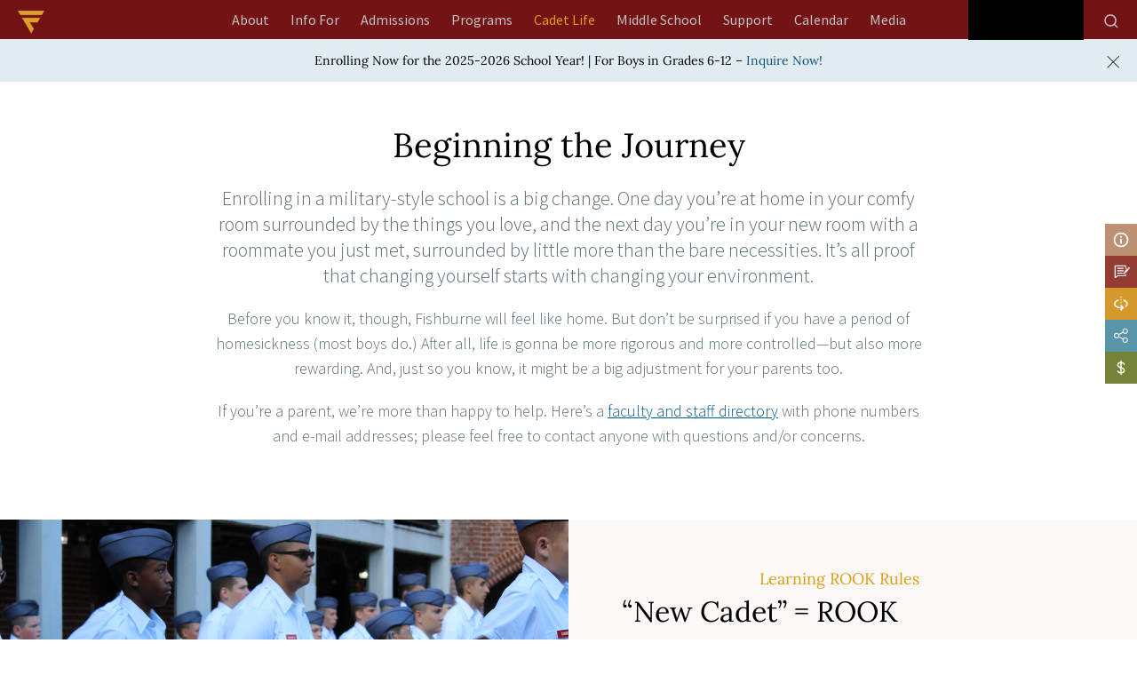

--- FILE ---
content_type: text/html; charset=UTF-8
request_url: https://www.fishburne.org/zh/cadet-life/new-cadet/
body_size: 23138
content:
<!doctype html><html lang="en-US" ><head><script data-no-optimize="1">var litespeed_docref=sessionStorage.getItem("litespeed_docref");litespeed_docref&&(Object.defineProperty(document,"referrer",{get:function(){return litespeed_docref}}),sessionStorage.removeItem("litespeed_docref"));</script> <meta charset="UTF-8" /><meta name="viewport" content="width=device-width, initial-scale=1" /> <script type="litespeed/javascript" data-src="https://kit.fontawesome.com/c905cabfc2.js" crossorigin="anonymous"></script> <script type="litespeed/javascript" data-src="//ajax.googleapis.com/ajax/libs/jquery/1.11.0/jquery.min.js"></script>  <script type="litespeed/javascript" data-src="https://www.googletagmanager.com/gtag/js?id=AW-949449508"></script> <script type="litespeed/javascript">window.dataLayer=window.dataLayer||[];function gtag(){dataLayer.push(arguments)}
gtag('js',new Date());gtag('config','AW-949449508');gtag('config','G-112WCMXR04')</script> <script type="litespeed/javascript">(function(i,s,o,g,r,a,m){i.GoogleAnalyticsObject=r;i[r]=i[r]||function(){(i[r].q=i[r].q||[]).push(arguments)},i[r].l=1*new Date();a=s.createElement(o),m=s.getElementsByTagName(o)[0];a.async=1;a.src=g;m.parentNode.insertBefore(a,m)})(window,document,'script','https://www.google-analytics.com/analytics.js','ga');ga('create','UA-60113067-1','auto');ga('send','pageview')</script> <meta name='robots' content='index, follow, max-image-preview:large, max-snippet:-1, max-video-preview:-1' /> <script type="litespeed/javascript">window.koko_analytics={"url":"https:\/\/www.fishburne.org\/wp-admin\/admin-ajax.php?action=koko_analytics_collect","site_url":"https:\/\/www.fishburne.org","post_id":3605,"path":"\/cadet-life\/new-cadet\/","method":"cookie","use_cookie":!0}</script> <script type="litespeed/javascript">window._wca=window._wca||[]</script> <title>Beginning the Journey – Succeeding at Fishburne Military School</title><meta name="description" content="Starting at Fishburne is a big change. Learn how new cadets adjust, build resilience, and thrive in a structured military school environment." /><link rel="canonical" href="https://www.fishburne.org/cadet-life/new-cadet/" /><meta property="og:locale" content="en_US" /><meta property="og:type" content="article" /><meta property="og:title" content="Beginning the Journey – Succeeding at Fishburne Military School" /><meta property="og:description" content="Starting at Fishburne is a big change. Learn how new cadets adjust, build resilience, and thrive in a structured military school environment." /><meta property="og:url" content="https://www.fishburne.org/zh/cadet-life/new-cadet/" /><meta property="og:site_name" content="Fishburne" /><meta property="article:modified_time" content="2025-02-14T05:00:05+00:00" /><meta name="twitter:card" content="summary_large_image" /><meta name="twitter:label1" content="Est. reading time" /><meta name="twitter:data1" content="1 minute" /> <script type="application/ld+json" class="yoast-schema-graph">{"@context":"https://schema.org","@graph":[{"@type":"WebPage","@id":"https://www.fishburne.org/cadet-life/new-cadet/","url":"https://www.fishburne.org/cadet-life/new-cadet/","name":"Beginning the Journey – Succeeding at Fishburne Military School","isPartOf":{"@id":"https://www.fishburne.org/#website"},"datePublished":"2022-02-02T17:58:18+00:00","dateModified":"2025-02-14T05:00:05+00:00","description":"Starting at Fishburne is a big change. Learn how new cadets adjust, build resilience, and thrive in a structured military school environment.","breadcrumb":{"@id":"https://www.fishburne.org/cadet-life/new-cadet/#breadcrumb"},"inLanguage":"en-US","potentialAction":[{"@type":"ReadAction","target":["https://www.fishburne.org/cadet-life/new-cadet/"]}]},{"@type":"BreadcrumbList","@id":"https://www.fishburne.org/cadet-life/new-cadet/#breadcrumb","itemListElement":[{"@type":"ListItem","position":1,"name":"Home","item":"https://www.fishburne.org/"},{"@type":"ListItem","position":2,"name":"Cadet Life","item":"https://www.fishburne.org/cadet-life/"},{"@type":"ListItem","position":3,"name":"New Cadet"}]},{"@type":"WebSite","@id":"https://www.fishburne.org/#website","url":"https://www.fishburne.org/","name":"Fishburne","description":"Fishburne Staging Website","publisher":{"@id":"https://www.fishburne.org/#organization"},"potentialAction":[{"@type":"SearchAction","target":{"@type":"EntryPoint","urlTemplate":"https://www.fishburne.org/?s={search_term_string}"},"query-input":{"@type":"PropertyValueSpecification","valueRequired":true,"valueName":"search_term_string"}}],"inLanguage":"en-US"},{"@type":"Organization","@id":"https://www.fishburne.org/#organization","name":"Fishburne","url":"https://www.fishburne.org/","logo":{"@type":"ImageObject","inLanguage":"en-US","@id":"https://www.fishburne.org/#/schema/logo/image/","url":"https://i0.wp.com/www.fishburne.org/wp-content/uploads/2021/09/logo_main.png?fit=534%2C127&ssl=1","contentUrl":"https://i0.wp.com/www.fishburne.org/wp-content/uploads/2021/09/logo_main.png?fit=534%2C127&ssl=1","width":534,"height":127,"caption":"Fishburne"},"image":{"@id":"https://www.fishburne.org/#/schema/logo/image/"}}]}</script> <link rel='dns-prefetch' href='//cdn.jsdelivr.net' /><link rel='dns-prefetch' href='//stats.wp.com' /><link rel='preconnect' href='//c0.wp.com' /><link rel='preconnect' href='//i0.wp.com' /><link rel="alternate" type="application/rss+xml" title="Fishburne &raquo; Feed" href="https://www.fishburne.org/feed/" /><link rel="alternate" type="application/rss+xml" title="Fishburne &raquo; Comments Feed" href="https://www.fishburne.org/comments/feed/" /><link rel="alternate" type="text/calendar" title="Fishburne &raquo; iCal Feed" href="https://www.fishburne.org/calendar/?ical=1" /><link rel="alternate" title="oEmbed (JSON)" type="application/json+oembed" href="https://www.fishburne.org/wp-json/oembed/1.0/embed?url=https%3A%2F%2Fwww.fishburne.org%2Fcadet-life%2Fnew-cadet%2F" /><link rel="alternate" title="oEmbed (XML)" type="text/xml+oembed" href="https://www.fishburne.org/wp-json/oembed/1.0/embed?url=https%3A%2F%2Fwww.fishburne.org%2Fcadet-life%2Fnew-cadet%2F&#038;format=xml" /><link data-optimized="2" rel="stylesheet" href="https://www.fishburne.org/wp-content/litespeed/css/8fc01d588cfa788120c6a2e318ee8ac0.css?ver=e8022" /> <script type="litespeed/javascript" data-src="https://c0.wp.com/c/6.9/wp-includes/js/jquery/jquery.min.js" id="jquery-core-js"></script> <script type="litespeed/javascript" data-src="https://c0.wp.com/c/6.9/wp-includes/js/jquery/jquery-migrate.min.js" id="jquery-migrate-js"></script> <script src="https://c0.wp.com/p/woocommerce/10.4.3/assets/js/jquery-blockui/jquery.blockUI.min.js" id="wc-jquery-blockui-js" defer data-wp-strategy="defer"></script> <script src="https://c0.wp.com/p/woocommerce/10.4.3/assets/js/js-cookie/js.cookie.min.js" id="wc-js-cookie-js" defer data-wp-strategy="defer"></script> <script id="woocommerce-js-extra" type="litespeed/javascript">var woocommerce_params={"ajax_url":"/wp-admin/admin-ajax.php","wc_ajax_url":"/?wc-ajax=%%endpoint%%","i18n_password_show":"Show password","i18n_password_hide":"Hide password"}</script> <script src="https://c0.wp.com/p/woocommerce/10.4.3/assets/js/frontend/woocommerce.min.js" id="woocommerce-js" defer data-wp-strategy="defer"></script> <script id="WCPAY_ASSETS-js-extra" type="litespeed/javascript">var wcpayAssets={"url":"https://www.fishburne.org/wp-content/plugins/woocommerce-payments/dist/"}</script> <script src="https://stats.wp.com/s-202605.js" id="woocommerce-analytics-js" defer data-wp-strategy="defer"></script> <link rel="https://api.w.org/" href="https://www.fishburne.org/wp-json/" /><link rel="alternate" title="JSON" type="application/json" href="https://www.fishburne.org/wp-json/wp/v2/pages/3605" /><link rel="EditURI" type="application/rsd+xml" title="RSD" href="https://www.fishburne.org/xmlrpc.php?rsd" /> <script type="litespeed/javascript">var ms_grabbing_curosr='https://www.fishburne.org/wp-content/plugins/masterslider/public/assets/css/common/grabbing.cur',ms_grab_curosr='https://www.fishburne.org/wp-content/plugins/masterslider/public/assets/css/common/grab.cur'</script> <meta name="generator" content="MasterSlider 3.7.8 - Responsive Touch Image Slider" /><meta name="et-api-version" content="v1"><meta name="et-api-origin" content="https://www.fishburne.org"><link rel="https://theeventscalendar.com/" href="https://www.fishburne.org/wp-json/tribe/tickets/v1/" /><meta name="tec-api-version" content="v1"><meta name="tec-api-origin" content="https://www.fishburne.org"><link rel="alternate" href="https://www.fishburne.org/wp-json/tribe/events/v1/" />	<noscript><style>.woocommerce-product-gallery{ opacity: 1 !important; }</style></noscript><link rel="icon" href="https://i0.wp.com/www.fishburne.org/wp-content/uploads/2021/09/logo_icon.png?fit=32%2C28&#038;ssl=1" sizes="32x32" /><link rel="icon" href="https://i0.wp.com/www.fishburne.org/wp-content/uploads/2021/09/logo_icon.png?fit=123%2C108&#038;ssl=1" sizes="192x192" /><link rel="apple-touch-icon" href="https://i0.wp.com/www.fishburne.org/wp-content/uploads/2021/09/logo_icon.png?fit=123%2C108&#038;ssl=1" /><meta name="msapplication-TileImage" content="https://i0.wp.com/www.fishburne.org/wp-content/uploads/2021/09/logo_icon.png?fit=123%2C108&#038;ssl=1" /></head><body data-rsssl=1 class="wp-singular page-template page-template-page-newcadet page-template-page-newcadet-php page page-id-3605 page-child parent-pageid-69 custom-background wp-custom-logo wp-embed-responsive wp-theme-fishburnem theme-fishburnem _masterslider _msp_version_3.7.8 woocommerce-no-js tribe-no-js tec-no-tickets-on-recurring tec-no-rsvp-on-recurring is-light-theme has-background-white no-js singular has-main-navigation no-widgets tribe-theme-fishburnem"><div id="page" class="site cssCadetLife cssMessHall">
<a class="skip-link screen-reader-text" href="#content" aria-label="header logo">Skip to content</a><div class="site-header-outer"><div class="site-width"><header id="masthead" class="site-header has-logo has-title-and-tagline has-menu" role="banner"><div class="clearfix">
<a href="/" class="logo-icon"><img data-lazyloaded="1" src="[data-uri]" width="60" height="52" data-src="https://www.fishburne.org/wp-content/uploads/2022/01/fms_icon_logo_60x52.png" alt=""></a><nav id="site-navigation" class="primary-navigation" role="navigation" aria-label="Primary menu"><div class="menu-button-container">
<button id="primary-mobile-menu" class="button" aria-controls="primary-menu-list" aria-expanded="false">
<span class="dropdown-icon open">Menu					<svg class="svg-icon" width="24" height="24" aria-hidden="true" role="img" focusable="false" viewBox="0 0 24 24" fill="none" xmlns="http://www.w3.org/2000/svg"><path fill-rule="evenodd" clip-rule="evenodd" d="M4.5 6H19.5V7.5H4.5V6ZM4.5 12H19.5V13.5H4.5V12ZM19.5 18H4.5V19.5H19.5V18Z" fill="currentColor"/></svg>				</span>
<span class="dropdown-icon close">Close					<svg class="svg-icon" width="24" height="24" aria-hidden="true" role="img" focusable="false" viewBox="0 0 24 24" fill="none" xmlns="http://www.w3.org/2000/svg"><path fill-rule="evenodd" clip-rule="evenodd" d="M12 10.9394L5.53033 4.46973L4.46967 5.53039L10.9393 12.0001L4.46967 18.4697L5.53033 19.5304L12 13.0607L18.4697 19.5304L19.5303 18.4697L13.0607 12.0001L19.5303 5.53039L18.4697 4.46973L12 10.9394Z" fill="currentColor"/></svg>				</span>
</button></div><div class="primary-menu-container"><ul id="primary-menu-list" class="menu-wrapper"><li id="menu-item-36545" class="ab-l-1 level-1 menu-item menu-item-type-custom menu-item-object-custom menu-item-has-children menu-item-36545"><a href="https://www.fishburne.org/about/why-military-school/" data-ps2id-api="true">About</a><button class="sub-menu-toggle" aria-expanded="false" onClick="twentytwentyoneExpandSubMenu(this)"><span class="icon-plus"><svg class="svg-icon" width="18" height="18" aria-hidden="true" role="img" focusable="false" viewBox="0 0 24 24" fill="none" xmlns="http://www.w3.org/2000/svg"><path fill-rule="evenodd" clip-rule="evenodd" d="M18 11.2h-5.2V6h-1.6v5.2H6v1.6h5.2V18h1.6v-5.2H18z" fill="currentColor"/></svg></span><span class="icon-minus"><svg class="svg-icon" width="18" height="18" aria-hidden="true" role="img" focusable="false" viewBox="0 0 24 24" fill="none" xmlns="http://www.w3.org/2000/svg"><path fill-rule="evenodd" clip-rule="evenodd" d="M6 11h12v2H6z" fill="currentColor"/></svg></span><span class="screen-reader-text">Open menu</span></button><ul class="sub-menu"><li id="menu-item-540" class="level-2 menu-item menu-item-type-post_type menu-item-object-page menu-item-540"><a href="https://www.fishburne.org/about/why-military-school/" data-ps2id-api="true">Why Military School</a></li><li id="menu-item-544" class="level-2 menu-item menu-item-type-post_type menu-item-object-page menu-item-544"><a href="https://www.fishburne.org/about/history/" data-ps2id-api="true">History</a></li><li id="menu-item-545" class="level-2 menu-item menu-item-type-post_type menu-item-object-page menu-item-545"><a href="https://www.fishburne.org/about/accreditations/" data-ps2id-api="true">Accreditations</a></li><li id="menu-item-547" class="level-2 menu-item menu-item-type-post_type menu-item-object-page menu-item-547"><a href="https://www.fishburne.org/about/board-of-trustees/" data-ps2id-api="true">Board of Trustees</a></li><li id="menu-item-548" class="level-2 menu-item menu-item-type-post_type menu-item-object-page menu-item-has-children menu-item-548"><a href="https://www.fishburne.org/about/faculty-staff/" data-ps2id-api="true">Faculty \ Staff</a><ul class="sub-menu"><li id="menu-item-2322" class="level-3 menu-item menu-item-type-custom menu-item-object-custom menu-item-2322"><a href="/about/faculty-staff/#AcademicCadre" data-ps2id-api="true">ACADEMIC CADRE</a></li><li id="menu-item-2323" class="level-3 menu-item menu-item-type-custom menu-item-object-custom menu-item-2323"><a href="/about/faculty-staff/#BarracksLifeCoaches" data-ps2id-api="true">Barracks Life Coaches</a></li><li id="menu-item-2324" class="level-3 menu-item menu-item-type-custom menu-item-object-custom menu-item-2324"><a href="/about/faculty-staff/#CadetCareStaff" data-ps2id-api="true">CADET CARE STAFF</a></li><li id="menu-item-2325" class="level-3 menu-item menu-item-type-custom menu-item-object-custom menu-item-2325"><a href="/about/faculty-staff/#CommunitySupportStaff" data-ps2id-api="true">COMMUNITY SUPPORT STAFF</a></li></ul></li></ul></li><li id="menu-item-36540" class="if-l-1 level-1 menu-item menu-item-type-custom menu-item-object-custom menu-item-has-children menu-item-36540"><a href="/info-for/for-boys/" data-ps2id-api="true">Info For</a><button class="sub-menu-toggle" aria-expanded="false" onClick="twentytwentyoneExpandSubMenu(this)"><span class="icon-plus"><svg class="svg-icon" width="18" height="18" aria-hidden="true" role="img" focusable="false" viewBox="0 0 24 24" fill="none" xmlns="http://www.w3.org/2000/svg"><path fill-rule="evenodd" clip-rule="evenodd" d="M18 11.2h-5.2V6h-1.6v5.2H6v1.6h5.2V18h1.6v-5.2H18z" fill="currentColor"/></svg></span><span class="icon-minus"><svg class="svg-icon" width="18" height="18" aria-hidden="true" role="img" focusable="false" viewBox="0 0 24 24" fill="none" xmlns="http://www.w3.org/2000/svg"><path fill-rule="evenodd" clip-rule="evenodd" d="M6 11h12v2H6z" fill="currentColor"/></svg></span><span class="screen-reader-text">Open menu</span></button><ul class="sub-menu"><li id="menu-item-83" class="level-2 l2home menu-item menu-item-type-post_type menu-item-object-page menu-item-has-children menu-item-83"><a href="https://www.fishburne.org/info-for/for-boys/" data-ps2id-api="true">For Boys</a><ul class="sub-menu"><li id="menu-item-3220" class="level-3 menu-item menu-item-type-custom menu-item-object-custom menu-item-3220"><a href="https://www.fishburne.org/info-for/for-boys/why-military-school/" data-ps2id-api="true">Why Military School</a></li><li id="menu-item-2485" class="level-3 menu-item menu-item-type-custom menu-item-object-custom menu-item-2485"><a href="https://www.fishburne.org/info-for/for-boys/#Secrets" data-ps2id-api="true">Secrets</a></li><li id="menu-item-2486" class="level-3 menu-item menu-item-type-custom menu-item-object-custom menu-item-2486"><a href="https://www.fishburne.org/info-for/for-boys/#TypicalDay" data-ps2id-api="true">Typical Day</a></li><li id="menu-item-556" class="level-3 menu-item menu-item-type-post_type menu-item-object-page menu-item-556"><a href="https://www.fishburne.org/info-for/for-boys/ive-got-questions/" data-ps2id-api="true">Questions?</a></li><li id="menu-item-2487" class="level-3 menu-item menu-item-type-custom menu-item-object-custom menu-item-2487"><a href="https://www.fishburne.org/info-for/for-boys/rookstatus/" data-ps2id-api="true">#NOBODYTOLDMEABOUTROOKSTATUS</a></li></ul></li><li id="menu-item-85" class="level-2 l2home menu-item menu-item-type-post_type menu-item-object-page menu-item-has-children menu-item-85"><a href="https://www.fishburne.org/info-for/for-moms-dads/" data-ps2id-api="true">For Moms &#038; Dads</a><ul class="sub-menu"><li id="menu-item-2484" class="level-3 menu-item menu-item-type-custom menu-item-object-custom menu-item-2484"><a href="https://www.fishburne.org/info-for/for-moms-dads/why-military-school/" data-ps2id-api="true">Why Military School</a></li><li id="menu-item-3366" class="level-3 menu-item menu-item-type-custom menu-item-object-custom menu-item-3366"><a href="https://www.fishburne.org/info-for/for-moms-dads/#OurPromise" data-ps2id-api="true">Our Promise</a></li><li id="menu-item-3373" class="level-3 menu-item menu-item-type-post_type menu-item-object-page menu-item-3373"><a href="https://www.fishburne.org/info-for/for-moms-dads/heard/" data-ps2id-api="true">Heard</a></li><li id="menu-item-3398" class="level-3 menu-item menu-item-type-custom menu-item-object-custom menu-item-3398"><a href="https://www.fishburne.org/info-for/for-moms-dads/boarding-options/" data-ps2id-api="true">Boarding Options</a></li><li id="menu-item-3369" class="level-3 menu-item menu-item-type-custom menu-item-object-custom menu-item-3369"><a href="https://www.fishburne.org/info-for/for-moms-dads/resources/" data-ps2id-api="true">RESOURCES</a></li><li id="menu-item-557" class="level-3 menu-item menu-item-type-post_type menu-item-object-page menu-item-557"><a href="https://www.fishburne.org/info-for/for-moms-dads/questions/" data-ps2id-api="true">QUESTIONS?</a></li><li id="menu-item-14163" class="menu-item menu-item-type-post_type menu-item-object-page menu-item-14163"><a href="https://www.fishburne.org/admissions/tuition-plans/" data-ps2id-api="true">Tuition</a></li></ul></li><li id="menu-item-84" class="level-2 l2home menu-item menu-item-type-post_type menu-item-object-page menu-item-84"><a href="https://www.fishburne.org/info-for/for-cadets/" data-ps2id-api="true">For Cadets</a></li><li id="menu-item-82" class="level-2 l2home menu-item menu-item-type-post_type menu-item-object-page menu-item-has-children menu-item-82"><a href="https://www.fishburne.org/info-for/for-alumni/" data-ps2id-api="true">For Alumni</a><ul class="sub-menu"><li id="menu-item-4670" class="level-3 menu-item menu-item-type-custom menu-item-object-custom menu-item-4670"><a target="_blank" href="https://www.facebook.com/FMSAlumniAssociation" data-ps2id-api="true">Alumni Association on Facebook</a></li><li id="menu-item-580" class="level-3 menu-item menu-item-type-post_type menu-item-object-page menu-item-580"><a href="https://www.fishburne.org/info-for/for-alumni/alumni-weekend/" data-ps2id-api="true">Alumni Weekend</a></li><li id="menu-item-581" class="level-3 menu-item menu-item-type-post_type menu-item-object-page menu-item-581"><a href="https://www.fishburne.org/info-for/for-alumni/notable-alumni/" data-ps2id-api="true">Notable Alumni</a></li><li id="menu-item-4627" class="level-3 menu-item menu-item-type-custom menu-item-object-custom menu-item-4627"><a href="/info-for/for-alumni/trustees/" data-ps2id-api="true">Trustees</a></li><li id="menu-item-4626" class="level-3 menu-item menu-item-type-custom menu-item-object-custom menu-item-4626"><a href="/support/why-give/" data-ps2id-api="true">Support</a></li></ul></li></ul></li><li id="menu-item-10826" class="menu-item menu-item-type-custom menu-item-object-custom menu-item-has-children menu-item-10826"><a href="/admissions/admissions-process/" data-ps2id-api="true">Admissions</a><button class="sub-menu-toggle" aria-expanded="false" onClick="twentytwentyoneExpandSubMenu(this)"><span class="icon-plus"><svg class="svg-icon" width="18" height="18" aria-hidden="true" role="img" focusable="false" viewBox="0 0 24 24" fill="none" xmlns="http://www.w3.org/2000/svg"><path fill-rule="evenodd" clip-rule="evenodd" d="M18 11.2h-5.2V6h-1.6v5.2H6v1.6h5.2V18h1.6v-5.2H18z" fill="currentColor"/></svg></span><span class="icon-minus"><svg class="svg-icon" width="18" height="18" aria-hidden="true" role="img" focusable="false" viewBox="0 0 24 24" fill="none" xmlns="http://www.w3.org/2000/svg"><path fill-rule="evenodd" clip-rule="evenodd" d="M6 11h12v2H6z" fill="currentColor"/></svg></span><span class="screen-reader-text">Open menu</span></button><ul class="sub-menu"><li id="menu-item-597" class="level-2 menu-item menu-item-type-post_type menu-item-object-page menu-item-597"><a href="https://www.fishburne.org/admissions/tuition-plans/" data-ps2id-api="true">Tuition &#038; Plans</a></li><li id="menu-item-3221" class="level-2 menu-item menu-item-type-custom menu-item-object-custom menu-item-3221"><a href="https://www.fishburne.org/admissions/why-military-school/" data-ps2id-api="true">Why Military School</a></li><li id="menu-item-10172" class="level-2 menu-item menu-item-type-post_type menu-item-object-page menu-item-10172"><a href="https://www.fishburne.org/admissions/admissions-process/" data-ps2id-api="true">Admissions Process</a></li><li id="menu-item-592" class="level-2 menu-item menu-item-type-post_type menu-item-object-page menu-item-592"><a href="https://www.fishburne.org/admissions/international/" data-ps2id-api="true">International</a></li><li id="menu-item-2742" class="level-2 thirdlminsert menu-item menu-item-type-post_type menu-item-object-page menu-item-has-children menu-item-2742"><a href="https://www.fishburne.org/admissions/financial-assistance/" data-ps2id-api="true">Financial Assistance</a><ul class="sub-menu"><li id="menu-item-4679" class="level-3 menu-item menu-item-type-custom menu-item-object-custom menu-item-4679"><a href="https://www.fishburne.org/admissions/financial-assistance/#FinancialAid" data-ps2id-api="true">FINANCIAL AID</a></li><li id="menu-item-4681" class="level-3 menu-item menu-item-type-custom menu-item-object-custom menu-item-4681"><a href="https://www.fishburne.org/admissions/financial-assistance/#Scholarships" data-ps2id-api="true">SCHOLARSHIPS</a></li><li id="menu-item-4682" class="level-3 menu-item menu-item-type-custom menu-item-object-custom menu-item-4682"><a href="https://www.fishburne.org/admissions/financial-assistance/#TuitionReductions" data-ps2id-api="true">TUITION REDUCTIONS</a></li><li id="menu-item-4683" class="level-3 menu-item menu-item-type-custom menu-item-object-custom menu-item-4683"><a href="https://www.fishburne.org/admissions/financial-assistance/#K12EducationLoans" data-ps2id-api="true">K-12 EDUCATION LOANS</a></li></ul></li><li id="menu-item-596" class="level-2 menu-item menu-item-type-post_type menu-item-object-page menu-item-596"><a href="https://www.fishburne.org/admissions/plan-a-visit/" data-ps2id-api="true">Plan a Visit</a></li><li id="menu-item-2365" class="level-2 menu-item menu-item-type-custom menu-item-object-custom menu-item-2365"><a href="https://www.fishburne.org/admissions/admissions-process/#apply" data-ps2id-api="true">Apply</a></li></ul></li><li id="menu-item-36546" class="pr-l-1 level-1 menu-item menu-item-type-custom menu-item-object-custom menu-item-has-children menu-item-36546"><a href="https://www.fishburne.org/programs/academics/great-minds/" data-ps2id-api="true">Programs</a><button class="sub-menu-toggle" aria-expanded="false" onClick="twentytwentyoneExpandSubMenu(this)"><span class="icon-plus"><svg class="svg-icon" width="18" height="18" aria-hidden="true" role="img" focusable="false" viewBox="0 0 24 24" fill="none" xmlns="http://www.w3.org/2000/svg"><path fill-rule="evenodd" clip-rule="evenodd" d="M18 11.2h-5.2V6h-1.6v5.2H6v1.6h5.2V18h1.6v-5.2H18z" fill="currentColor"/></svg></span><span class="icon-minus"><svg class="svg-icon" width="18" height="18" aria-hidden="true" role="img" focusable="false" viewBox="0 0 24 24" fill="none" xmlns="http://www.w3.org/2000/svg"><path fill-rule="evenodd" clip-rule="evenodd" d="M6 11h12v2H6z" fill="currentColor"/></svg></span><span class="screen-reader-text">Open menu</span></button><ul class="sub-menu"><li id="menu-item-36542" class="level-2 menu-item menu-item-type-custom menu-item-object-custom menu-item-has-children menu-item-36542"><a href="https://www.fishburne.org/programs/academics/great-minds/" data-ps2id-api="true">Academics</a><ul class="sub-menu"><li id="menu-item-101" class="level-3 menu-item menu-item-type-post_type menu-item-object-page menu-item-101"><a href="https://www.fishburne.org/programs/academics/great-minds/" data-ps2id-api="true">Great Minds</a></li><li id="menu-item-90" class="level-3 menu-item menu-item-type-post_type menu-item-object-page menu-item-has-children menu-item-90"><a href="https://www.fishburne.org/programs/academics/curriculum/" data-ps2id-api="true">Curriculum</a><ul class="sub-menu"><li id="menu-item-91" class="level-4 menu-item menu-item-type-post_type menu-item-object-page menu-item-91"><a href="https://www.fishburne.org/programs/academics/curriculum/english/" data-ps2id-api="true">English</a></li><li id="menu-item-98" class="level-4 menu-item menu-item-type-post_type menu-item-object-page menu-item-98"><a href="https://www.fishburne.org/programs/academics/curriculum/science/" data-ps2id-api="true">Science</a></li><li id="menu-item-93" class="level-4 menu-item menu-item-type-post_type menu-item-object-page menu-item-93"><a href="https://www.fishburne.org/programs/academics/curriculum/history/" data-ps2id-api="true">History</a></li><li id="menu-item-97" class="level-4 menu-item menu-item-type-post_type menu-item-object-page menu-item-97"><a href="https://www.fishburne.org/programs/academics/curriculum/mathematics/" data-ps2id-api="true">Mathematics</a></li><li id="menu-item-99" class="level-4 menu-item menu-item-type-post_type menu-item-object-page menu-item-99"><a href="https://www.fishburne.org/programs/academics/curriculum/technology/" data-ps2id-api="true">Technology</a></li><li id="menu-item-95" class="level-4 menu-item menu-item-type-post_type menu-item-object-page menu-item-95"><a href="https://www.fishburne.org/programs/academics/curriculum/languages/" data-ps2id-api="true">Languages</a></li><li id="menu-item-94" class="level-4 menu-item menu-item-type-post_type menu-item-object-page menu-item-94"><a href="https://www.fishburne.org/programs/academics/curriculum/jrotc-leadership/" data-ps2id-api="true">JROTC Leadership</a></li><li id="menu-item-96" class="level-4 menu-item menu-item-type-post_type menu-item-object-page menu-item-96"><a href="https://www.fishburne.org/programs/academics/curriculum/dual-enrollment/" data-ps2id-api="true">Dual Enrollment</a></li></ul></li><li id="menu-item-103" class="level-3 menu-item menu-item-type-post_type menu-item-object-page menu-item-103"><a href="https://www.fishburne.org/programs/academics/requirements/" data-ps2id-api="true">Requirements</a></li><li id="menu-item-102" class="level-3 menu-item menu-item-type-post_type menu-item-object-page menu-item-102"><a href="https://www.fishburne.org/programs/academics/guidance/" data-ps2id-api="true">Guidance</a></li><li id="menu-item-89" class="level-3 menu-item menu-item-type-post_type menu-item-object-page menu-item-89"><a href="https://www.fishburne.org/programs/academics/advisor-mentor/" data-ps2id-api="true">Advisor \ Mentor Programs</a></li><li id="menu-item-3257" class="level-3 menu-item menu-item-type-custom menu-item-object-custom menu-item-3257"><a href="https://www.fishburne.org/programs/academics/faculty/" data-ps2id-api="true">Faculty</a></li></ul></li><li id="menu-item-104" class="level-2 menu-item menu-item-type-post_type menu-item-object-page menu-item-has-children menu-item-104"><a href="https://www.fishburne.org/programs/athletics/" data-ps2id-api="true">Athletics</a><ul class="sub-menu"><li id="menu-item-3254" class="level-3 falll3 menu-item menu-item-type-custom menu-item-object-custom menu-item-has-children menu-item-3254"><a href="https://www.fishburne.org/programs/athletics/#Fall" data-ps2id-api="true">Fall</a><ul class="sub-menu"><li id="menu-item-600" class="level-4 menu-item menu-item-type-post_type menu-item-object-page menu-item-600"><a href="https://www.fishburne.org/programs/athletics/fall/cross-country/" data-ps2id-api="true">Cross Country</a></li><li id="menu-item-601" class="level-4 menu-item menu-item-type-post_type menu-item-object-page menu-item-601"><a href="https://www.fishburne.org/programs/athletics/fall/football/" data-ps2id-api="true">Football</a></li><li id="menu-item-602" class="level-4 menu-item menu-item-type-post_type menu-item-object-page menu-item-602"><a href="https://www.fishburne.org/programs/athletics/fall/soccer/" data-ps2id-api="true">Soccer</a></li></ul></li><li id="menu-item-3255" class="level-3 winterl3 menu-item menu-item-type-custom menu-item-object-custom menu-item-has-children menu-item-3255"><a href="https://www.fishburne.org/programs/athletics/#Winter" data-ps2id-api="true">Winter</a><ul class="sub-menu"><li id="menu-item-605" class="level-4 menu-item menu-item-type-post_type menu-item-object-page menu-item-605"><a href="https://www.fishburne.org/programs/athletics/winter/swimming/" data-ps2id-api="true">Swimming</a></li><li id="menu-item-606" class="level-4 menu-item menu-item-type-post_type menu-item-object-page menu-item-606"><a href="https://www.fishburne.org/programs/athletics/winter/basketball/" data-ps2id-api="true">Basketball</a></li><li id="menu-item-607" class="level-4 menu-item menu-item-type-post_type menu-item-object-page menu-item-607"><a href="https://www.fishburne.org/programs/athletics/winter/jv-basketball/" data-ps2id-api="true">JV Basketball</a></li><li id="menu-item-609" class="level-4 menu-item menu-item-type-post_type menu-item-object-page menu-item-609"><a href="https://www.fishburne.org/programs/athletics/winter/rifle-team/" data-ps2id-api="true">Rifle Team</a></li><li id="menu-item-608" class="level-4 menu-item menu-item-type-post_type menu-item-object-page menu-item-608"><a href="https://www.fishburne.org/programs/athletics/winter/wrestling/" data-ps2id-api="true">Wrestling</a></li></ul></li><li id="menu-item-3256" class="level-3 springl3 menu-item menu-item-type-custom menu-item-object-custom menu-item-has-children menu-item-3256"><a href="https://www.fishburne.org/programs/athletics/#Spring" data-ps2id-api="true">Spring</a><ul class="sub-menu"><li id="menu-item-611" class="level-4 menu-item menu-item-type-post_type menu-item-object-page menu-item-611"><a href="https://www.fishburne.org/programs/athletics/spring/baseball/" data-ps2id-api="true">Baseball</a></li><li id="menu-item-612" class="level-4 menu-item menu-item-type-post_type menu-item-object-page menu-item-612"><a href="https://www.fishburne.org/programs/athletics/spring/golf/" data-ps2id-api="true">Golf</a></li><li id="menu-item-613" class="level-4 menu-item menu-item-type-post_type menu-item-object-page menu-item-613"><a href="https://www.fishburne.org/programs/athletics/spring/lacrosse/" data-ps2id-api="true">Lacrosse</a></li><li id="menu-item-614" class="level-4 menu-item menu-item-type-post_type menu-item-object-page menu-item-614"><a href="https://www.fishburne.org/programs/athletics/spring/track-field/" data-ps2id-api="true">Track &#038; Field</a></li></ul></li><li id="menu-item-594" class="level-3 menu-item menu-item-type-post_type menu-item-object-page menu-item-594"><a href="https://www.fishburne.org/programs/athletics/calendar/" data-ps2id-api="true">Calendar</a></li></ul></li><li id="menu-item-106" class="level-2 menu-item menu-item-type-post_type menu-item-object-page menu-item-has-children menu-item-106"><a href="https://www.fishburne.org/programs/us-army-jrotc/" data-ps2id-api="true">US Army JROTC</a><ul class="sub-menu"><li id="menu-item-2965" class="level-3 menu-item menu-item-type-custom menu-item-object-custom menu-item-2965"><a href="https://www.fishburne.org/programs/us-army-jrotc/leadership-education/" data-ps2id-api="true">Leadership Education</a></li><li id="menu-item-2966" class="level-3 menu-item menu-item-type-custom menu-item-object-custom menu-item-2966"><a href="https://www.fishburne.org/programs/us-army-jrotc/#RaiderTeam" data-ps2id-api="true">Raider Team</a></li><li id="menu-item-2967" class="level-3 menu-item menu-item-type-custom menu-item-object-custom menu-item-2967"><a href="https://www.fishburne.org/programs/us-army-jrotc/#DrillCeremonyTeams" data-ps2id-api="true">Drill &#038; Ceremony Teams</a></li><li id="menu-item-2968" class="level-3 menu-item menu-item-type-custom menu-item-object-custom menu-item-2968"><a href="https://www.fishburne.org/programs/us-army-jrotc/#CyberPatriots" data-ps2id-api="true">CyberPatriots</a></li><li id="menu-item-2969" class="level-3 menu-item menu-item-type-custom menu-item-object-custom menu-item-2969"><a target="_blank" href="https://www.usarmyjrotc.com/army-junior-rotc-program-overview/" data-ps2id-api="true">History of JROTC</a></li></ul></li><li id="menu-item-105" class="level-2 menu-item menu-item-type-post_type menu-item-object-page menu-item-has-children menu-item-105"><a href="https://www.fishburne.org/programs/summer/" data-ps2id-api="true">Summer</a><ul class="sub-menu"><li id="menu-item-4063" class="level-3 menu-item menu-item-type-custom menu-item-object-custom menu-item-4063"><a href="https://www.fishburne.org/programs/summer/#Curriculum" data-ps2id-api="true">Curriculum</a></li><li id="menu-item-4064" class="level-3 menu-item menu-item-type-custom menu-item-object-custom menu-item-4064"><a href="https://www.fishburne.org/programs/summer/#Sports" data-ps2id-api="true">Sports</a></li><li id="menu-item-4065" class="level-3 menu-item menu-item-type-custom menu-item-object-custom menu-item-4065"><a href="https://www.fishburne.org/programs/summer/#Activities" data-ps2id-api="true">Activities</a></li><li id="menu-item-4066" class="level-3 menupopup menu-item menu-item-type-custom menu-item-object-custom menu-item-4066"><a href="#TuitionExpenses" data-ps2id-api="true">Tuition</a></li><li id="menu-item-4067" class="level-3 menupopup menu-item menu-item-type-custom menu-item-object-custom menu-item-4067"><a href="#Schedule" data-ps2id-api="true">Schedule</a></li><li id="menu-item-4068" class="level-3 menu-item menu-item-type-custom menu-item-object-custom menu-item-4068"><a href="https://www.fishburne.org/programs/summer/#Requirements" data-ps2id-api="true">Requirements</a></li><li id="menu-item-4069" class="level-3 menu-item menu-item-type-custom menu-item-object-custom menu-item-4069"><a href="https://www.fishburne.org/programs/summer/#Notes" data-ps2id-api="true">Notes</a></li><li id="menu-item-4070" class="level-3 menu-item menu-item-type-custom menu-item-object-custom menu-item-4070"><a target="_blank" href="https://www.fishburne.org/admissions/admissions-process/" data-ps2id-api="true">Apply</a></li></ul></li></ul></li><li id="menu-item-79" class="ca-l-1 level-1 menu-item menu-item-type-post_type menu-item-object-page current-page-ancestor current-menu-ancestor current-menu-parent current-page-parent current_page_parent current_page_ancestor menu-item-has-children menu-item-79"><a href="https://www.fishburne.org/cadet-life/" data-ps2id-api="true">Cadet Life</a><button class="sub-menu-toggle" aria-expanded="false" onClick="twentytwentyoneExpandSubMenu(this)"><span class="icon-plus"><svg class="svg-icon" width="18" height="18" aria-hidden="true" role="img" focusable="false" viewBox="0 0 24 24" fill="none" xmlns="http://www.w3.org/2000/svg"><path fill-rule="evenodd" clip-rule="evenodd" d="M18 11.2h-5.2V6h-1.6v5.2H6v1.6h5.2V18h1.6v-5.2H18z" fill="currentColor"/></svg></span><span class="icon-minus"><svg class="svg-icon" width="18" height="18" aria-hidden="true" role="img" focusable="false" viewBox="0 0 24 24" fill="none" xmlns="http://www.w3.org/2000/svg"><path fill-rule="evenodd" clip-rule="evenodd" d="M6 11h12v2H6z" fill="currentColor"/></svg></span><span class="screen-reader-text">Open menu</span></button><ul class="sub-menu"><li id="menu-item-3604" class="level-2 menu-item menu-item-type-post_type menu-item-object-page menu-item-3604"><a href="https://www.fishburne.org/cadet-life/commandant/" data-ps2id-api="true">Commandant</a></li><li id="menu-item-3608" class="level-2 menu-item menu-item-type-post_type menu-item-object-page current-menu-item page_item page-item-3605 current_page_item menu-item-3608"><a href="https://www.fishburne.org/cadet-life/new-cadet/" aria-current="page" data-ps2id-api="true">New Cadet</a></li><li id="menu-item-3609" class="level-2 menu-item menu-item-type-custom menu-item-object-custom menu-item-3609"><a href="https://www.fishburne.org/cadet-life/#Clubs" data-ps2id-api="true">Clubs</a></li><li id="menu-item-3610" class="level-2 menu-item menu-item-type-custom menu-item-object-custom menu-item-3610"><a href="https://www.fishburne.org/cadet-life/#Weekends" data-ps2id-api="true">Weekends</a></li><li id="menu-item-652" class="level-2 menu-item menu-item-type-post_type menu-item-object-page menu-item-652"><a href="https://www.fishburne.org/cadet-life/mess-hall/" data-ps2id-api="true">Mess Hall</a></li><li id="menu-item-3614" class="level-2 menu-item menu-item-type-post_type menu-item-object-page menu-item-3614"><a href="https://www.fishburne.org/cadet-life/faith/" data-ps2id-api="true">Faith</a></li><li id="menu-item-6658" class="menu-item menu-item-type-post_type menu-item-object-page menu-item-6658"><a href="https://www.fishburne.org/shop/" data-ps2id-api="true">Cadet Store</a></li></ul></li><li id="menu-item-22356" class="menu-item menu-item-type-post_type menu-item-object-page menu-item-has-children menu-item-22356"><a href="https://www.fishburne.org/middle-school/" data-ps2id-api="true">Middle School</a><button class="sub-menu-toggle" aria-expanded="false" onClick="twentytwentyoneExpandSubMenu(this)"><span class="icon-plus"><svg class="svg-icon" width="18" height="18" aria-hidden="true" role="img" focusable="false" viewBox="0 0 24 24" fill="none" xmlns="http://www.w3.org/2000/svg"><path fill-rule="evenodd" clip-rule="evenodd" d="M18 11.2h-5.2V6h-1.6v5.2H6v1.6h5.2V18h1.6v-5.2H18z" fill="currentColor"/></svg></span><span class="icon-minus"><svg class="svg-icon" width="18" height="18" aria-hidden="true" role="img" focusable="false" viewBox="0 0 24 24" fill="none" xmlns="http://www.w3.org/2000/svg"><path fill-rule="evenodd" clip-rule="evenodd" d="M6 11h12v2H6z" fill="currentColor"/></svg></span><span class="screen-reader-text">Open menu</span></button><ul class="sub-menu"><li id="menu-item-22481" class="level-2 menu-item menu-item-type-post_type menu-item-object-page menu-item-22481"><a href="https://www.fishburne.org/middle-school/" data-ps2id-api="true">About</a></li><li id="menu-item-22357" class="level-2 menu-item menu-item-type-custom menu-item-object-custom menu-item-22357"><a href="/middle-school/#tuition" data-ps2id-api="true">TUITION</a></li><li id="menu-item-22358" class="level-2 menu-item menu-item-type-custom menu-item-object-custom menu-item-22358"><a href="/middle-school/#admissions_process" data-ps2id-api="true">ADMISSIONS PROCESS</a></li><li id="menu-item-22359" class="level-2 menu-item menu-item-type-custom menu-item-object-custom menu-item-22359"><a href="/middle-school/#financial_assistance" data-ps2id-api="true">FINANCIAL ASSISTANCE</a></li><li id="menu-item-22430" class="menu-item menu-item-type-custom menu-item-object-custom menu-item-22430"><a href="/calendar/" data-ps2id-api="true">Calendar</a></li><li id="menu-item-36596" class="menu-item menu-item-type-post_type menu-item-object-page menu-item-36596"><a href="https://www.fishburne.org/media/news/" data-ps2id-api="true">Media</a></li></ul></li><li id="menu-item-36544" class="sup-l-1 level-1 menu-item menu-item-type-custom menu-item-object-custom menu-item-has-children menu-item-36544"><a href="/support/why-give/" data-ps2id-api="true">Support</a><button class="sub-menu-toggle" aria-expanded="false" onClick="twentytwentyoneExpandSubMenu(this)"><span class="icon-plus"><svg class="svg-icon" width="18" height="18" aria-hidden="true" role="img" focusable="false" viewBox="0 0 24 24" fill="none" xmlns="http://www.w3.org/2000/svg"><path fill-rule="evenodd" clip-rule="evenodd" d="M18 11.2h-5.2V6h-1.6v5.2H6v1.6h5.2V18h1.6v-5.2H18z" fill="currentColor"/></svg></span><span class="icon-minus"><svg class="svg-icon" width="18" height="18" aria-hidden="true" role="img" focusable="false" viewBox="0 0 24 24" fill="none" xmlns="http://www.w3.org/2000/svg"><path fill-rule="evenodd" clip-rule="evenodd" d="M6 11h12v2H6z" fill="currentColor"/></svg></span><span class="screen-reader-text">Open menu</span></button><ul class="sub-menu"><li id="menu-item-2003" class="level-2 menu-item menu-item-type-post_type menu-item-object-page menu-item-2003"><a href="https://www.fishburne.org/support/why-give/" data-ps2id-api="true">Why Give</a></li><li id="menu-item-1999" class="level-2 menu-item menu-item-type-post_type menu-item-object-page menu-item-1999"><a href="https://www.fishburne.org/support/annual-giving/" data-ps2id-api="true">Annual Giving</a></li><li id="menu-item-2054" class="level-2 menu-item menu-item-type-post_type menu-item-object-page menu-item-2054"><a href="https://www.fishburne.org/support/planned-giving/" data-ps2id-api="true">Planned Giving</a></li><li id="menu-item-2082" class="level-2 menu-item menu-item-type-post_type menu-item-object-page menu-item-2082"><a href="https://www.fishburne.org/support/how-to-give/" data-ps2id-api="true">How to Give</a></li><li id="menu-item-598" class="level-2 menu-item menu-item-type-post_type menu-item-object-page menu-item-598"><a href="https://www.fishburne.org/support/scholarships/" data-ps2id-api="true">Scholarships</a></li><li id="menu-item-669" class="level-2 menu-item menu-item-type-post_type menu-item-object-page menu-item-669"><a href="https://www.fishburne.org/support/earned-tax-credit/" data-ps2id-api="true">Earned Tax Credit</a></li><li id="menu-item-1882" class="level-2 menu-item menu-item-type-post_type menu-item-object-page menu-item-1882"><a href="https://www.fishburne.org/support/make-a-gift/" data-ps2id-api="true">Make a Gift</a></li></ul></li><li id="menu-item-4685" class="ev-l-1 level-1 menu-item menu-item-type-custom menu-item-object-custom menu-item-4685"><a href="https://www.fishburne.org/calendar/" data-ps2id-api="true">Calendar</a></li><li id="menu-item-36541" class="me-l-1 level-1 menu-item menu-item-type-custom menu-item-object-custom menu-item-has-children menu-item-36541"><a href="https://www.fishburne.org/media/news/" data-ps2id-api="true">Media</a><button class="sub-menu-toggle" aria-expanded="false" onClick="twentytwentyoneExpandSubMenu(this)"><span class="icon-plus"><svg class="svg-icon" width="18" height="18" aria-hidden="true" role="img" focusable="false" viewBox="0 0 24 24" fill="none" xmlns="http://www.w3.org/2000/svg"><path fill-rule="evenodd" clip-rule="evenodd" d="M18 11.2h-5.2V6h-1.6v5.2H6v1.6h5.2V18h1.6v-5.2H18z" fill="currentColor"/></svg></span><span class="icon-minus"><svg class="svg-icon" width="18" height="18" aria-hidden="true" role="img" focusable="false" viewBox="0 0 24 24" fill="none" xmlns="http://www.w3.org/2000/svg"><path fill-rule="evenodd" clip-rule="evenodd" d="M6 11h12v2H6z" fill="currentColor"/></svg></span><span class="screen-reader-text">Open menu</span></button><ul class="sub-menu"><li id="menu-item-684" class="level-2 menu-item menu-item-type-post_type menu-item-object-page menu-item-has-children menu-item-684"><a href="https://www.fishburne.org/media/news/" data-ps2id-api="true">News</a><ul class="sub-menu"><li id="menu-item-1091" class="level-3 menu-item menu-item-type-taxonomy menu-item-object-category menu-item-1091"><a href="https://www.fishburne.org/media/news/press/" data-ps2id-api="true">Press</a></li><li id="menu-item-1108" class="level-3 menu-item menu-item-type-taxonomy menu-item-object-category menu-item-1108"><a href="https://www.fishburne.org/media/news/alumni/" data-ps2id-api="true">ALUMNI</a></li><li id="menu-item-1109" class="level-3 menu-item menu-item-type-taxonomy menu-item-object-category menu-item-1109"><a href="https://www.fishburne.org/media/news/athletics/" data-ps2id-api="true">ATHLETICS</a></li><li id="menu-item-1110" class="level-3 menu-item menu-item-type-taxonomy menu-item-object-category menu-item-1110"><a href="https://www.fishburne.org/media/news/cadet-life/" data-ps2id-api="true">CADET LIFE</a></li><li id="menu-item-1112" class="level-3 menu-item menu-item-type-taxonomy menu-item-object-category menu-item-1112"><a href="https://www.fishburne.org/media/news/events/" data-ps2id-api="true">EVENTS</a></li><li id="menu-item-1111" class="level-3 menu-item menu-item-type-taxonomy menu-item-object-category menu-item-1111"><a href="https://www.fishburne.org/media/news/cadet-life-spotlight/" data-ps2id-api="true">CADET LIFE SPOTLIGHT</a></li></ul></li><li id="menu-item-681" class="level-2 menu-item menu-item-type-post_type menu-item-object-page menu-item-681"><a href="https://www.fishburne.org/media/publications/" data-ps2id-api="true">Publications</a></li><li id="menu-item-682" class="level-2 menu-item menu-item-type-post_type menu-item-object-page menu-item-682"><a href="https://www.fishburne.org/media/videos/" data-ps2id-api="true">Videos</a></li><li id="menu-item-568" class="level-2 menu-item menu-item-type-post_type menu-item-object-page menu-item-568"><a href="https://www.fishburne.org/media/resources/" data-ps2id-api="true">Resources</a></li><li id="menu-item-6656" class="menu-item menu-item-type-post_type menu-item-object-page menu-item-6656"><a href="https://www.fishburne.org/shop/" data-ps2id-api="true">Cadet Store</a></li></ul></li></ul></div></nav><div class="lang-search-outer clearfix"><div id="lang-search-inner"></div><div class="header-search">
<span class="search-icon" data-mfp-src="#SearchForm"><i class="fas fa-search"></i></span></div></div></div></header></div></div><div id="SearchForm" class="mfp-hide"><div class="searchpopup-inner"><div class="searchformwrapper"><form role="search"  method="get" class="search-form" action="https://www.fishburne.org/">
<label for="search-form-1">Search&hellip;</label>
<input type="search" id="search-form-1" class="search-field" value="" name="s" />
<input type="submit" class="search-submit" value="Search" /></form><div class="popupquicklinks">
<a class="searchpopup-close" href="#"><i class="lni lni-close"></i></a><div>Quick Links</div><ul><li id="menu-item-4777" class="menu-item menu-item-type-post_type menu-item-object-page menu-item-4777"><a href="https://www.fishburne.org/admissions/plan-a-visit/" data-ps2id-api="true">Plan a Visit</a></li><li id="menu-item-6655" class="menu-item menu-item-type-post_type menu-item-object-page menu-item-6655"><a href="https://www.fishburne.org/shop/" data-ps2id-api="true">Cadet Store</a></li><li id="menu-item-4971" class="menu-item menu-item-type-custom menu-item-object-custom menu-item-4971"><a href="https://www.fishburne.org/info-for/for-moms-dads/resources/" data-ps2id-api="true">Parent Resources \ Blackbaud</a></li><li id="menu-item-4779" class="menu-item menu-item-type-post_type menu-item-object-page menu-item-4779"><a href="https://www.fishburne.org/support/make-a-gift/" data-ps2id-api="true">Make a Gift</a></li><li id="menu-item-4778" class="menu-item menu-item-type-post_type menu-item-object-page menu-item-4778"><a href="https://www.fishburne.org/about/faculty-staff/" data-ps2id-api="true">Faculty \ Staff</a></li><li id="menu-item-4780" class="menu-item menu-item-type-post_type menu-item-object-page menu-item-4780"><a href="https://www.fishburne.org/media/publications/" data-ps2id-api="true">Publications</a></li><li id="menu-item-4781" class="menu-item menu-item-type-post_type menu-item-object-page menu-item-4781"><a href="https://www.fishburne.org/info-for/for-moms-dads/" data-ps2id-api="true">For Moms &#038; Dads</a></li><li id="menu-item-4782" class="menu-item menu-item-type-post_type menu-item-object-page menu-item-4782"><a href="https://www.fishburne.org/media/videos/" data-ps2id-api="true">Videos</a></li><li id="menu-item-4783" class="menu-item menu-item-type-post_type menu-item-object-page menu-item-4783"><a href="https://www.fishburne.org/programs/summer/" data-ps2id-api="true">Summer</a></li><li id="menu-item-5654" class="menu-item menu-item-type-custom menu-item-object-custom menu-item-5654"><a href="https://www.fishburne.org/admissions/international/#FreeInformationPacket" data-ps2id-api="true">Request Info Packet</a></li><li id="menu-item-14164" class="menu-item menu-item-type-post_type menu-item-object-page menu-item-14164"><a href="https://www.fishburne.org/admissions/tuition-plans/" data-ps2id-api="true">Tuition &#038; Plans</a></li></ul></div></div></div></div><div class="second-level-menu"><div class="site-width"><div id="slm-holder" class="slmplaceholder"></div></div></div><div class="third-level-menu"><div class="site-width"><div id="tlm-holder" class="tlmplaceholder"></div></div></div><div class="four-level-menu"><div class="site-width"><div id="flm-holder" class="flmplaceholder"></div></div></div><div class="announcement-bar" id="AnnouncementBar"><div class="site-width"><div class="abar-inner"><p>Enrolling Now for the 2025-2026 School Year! | For Boys in Grades 6-12 &#8211; <a href="https://www.fishburne.org/admissions/admissions-process/">Inquire Now!</a></p>
<span class="abar-close"><i class="lni lni-close"></i></span></div></div></div><div class="page-sliding-banner"><div id="P_MS697bdcb1a7dfa" class="master-slider-parent mssliderwithblackgreentext mssliderwithblackredtext  ms-parent-id-16" style="" ><div id="MS697bdcb1a7dfa" class="master-slider ms-skin-default" ><div  class="ms-slide" data-delay="3" data-fill-mode="fill"   >
<img src="https://www.fishburne.org/wp-content/plugins/masterslider/public/assets/css/blank.gif" alt="" title="slider_bg" data-src="https://www.fishburne.org/wp-content/uploads/2022/02/new_cadet_slider_bg.jpg" /><div  class="ms-layer" style="width:700px;"      data-ease="easeOutQuint"                data-offset-x="18" data-offset-y="295" data-origin="tl" data-tablet-offset-x="22" data-tablet-origin="bl" data-phone-offset-x="6" data-relative-size="true"   ><div class="mstextlayer"><div class="mstext-black-line"><strong><em>Awareness</em>Knowledge</strong></div><div class="mstext-red-line"><strong>Desire \ Action \ Perseverence</strong></div></div></div></div></div></div>
 <script type="litespeed/javascript">(window.MSReady=window.MSReady||[]).push(function($){"use strict";var masterslider_7dfa=new MasterSlider();masterslider_7dfa.setup("MS697bdcb1a7dfa",{width:1200,height:500,minHeight:480,space:0,start:1,grabCursor:!0,swipe:!0,mouse:!0,keyboard:!1,layout:"fullwidth",wheel:!1,autoplay:!1,instantStartLayers:!1,mobileBGVideo:!1,loop:!1,shuffle:!1,preload:0,heightLimit:!0,autoHeight:!1,smoothHeight:!0,endPause:!1,overPause:!0,fillMode:"fill",centerControls:!0,startOnAppear:!1,layersMode:"center",autofillTarget:"",hideLayers:!1,fullscreenMargin:0,speed:20,dir:"h",responsive:!0,tabletWidth:768,tabletHeight:null,phoneWidth:480,phoneHeight:null,sizingReference:window,parallaxMode:'swipe',view:"basic"});window.masterslider_instances=window.masterslider_instances||[];window.masterslider_instances.push(masterslider_7dfa)})</script> </div><div class="site-width sitepagelogo"><div class="site-logo"><a href="https://www.fishburne.org/" class="custom-logo-link" rel="home"><img data-lazyloaded="1" src="[data-uri]" width="534" height="127" data-src="https://i0.wp.com/www.fishburne.org/wp-content/uploads/2021/09/logo_main.png?fit=534%2C127&amp;ssl=1" class="custom-logo" alt="Fishburne" decoding="async" fetchpriority="high" /></a></div></div><div id="content" class="site-content"><div id="primary" class="content-area"><main id="main" class="site-main" role="main"><div class="page-container site-width"><div class="site-width-page clearfix page-top-center-headings"><article id="post-3605" class="post-3605 page type-page status-publish hentry entry"><header class="entry-header alignwide"><h1 class="entry-title">Beginning the Journey</h1></header><div class="entry-content clearfix"><p class="has-text-align-center" style="font-size:22px;line-height:1.33">Enrolling in a military-style school is a big change. One day you’re at home in your comfy room surrounded by the things you love, and the next day you’re in your new room with a roommate you just met, surrounded by little more than the bare necessities. It’s all proof that changing yourself starts with changing your environment.</p><p class="has-text-align-center">Before you know it, though, Fishburne will feel like home. But don’t be surprised if you have a period of homesickness (most boys do.) After all, life is gonna be more rigorous and more controlled—but also more rewarding. And, just so you know, it might be a big adjustment for your parents too.</p><p class="has-text-align-center">If you’re a parent, we’re more than happy to help. Here’s a <a href="https://www.fishburne.org/about/faculty-staff/">faculty and staff directory</a> with phone numbers and e-mail addresses; please feel free to contact anyone with questions and/or concerns.</p><div style="height:40px" aria-hidden="true" class="wp-block-spacer"></div><p></p></div></article></div></div><section class="two-col-text-img-block lightbg two-col-text-img-left no-top-btm-padding"><div class="tcti-img" style="background-image: url(https://www.fishburne.org/wp-content/uploads/2023/10/rooks-web.png);"></div><div class="site-width-1100"><div class="tcti-textarea">
<strong></strong><div class="tcti-heading-2">Learning ROOK Rules</div><h2>“New Cadet” = ROOK</h2><div><p>New Cadets are called ROOKS. And during your first few days, here are some of the things that happen to every ROOK: you get your first haircut, you’re measured for uniforms and equipment, instructed in drill and military courtesy, receive your academic schedules, are handed your Cadet Regulations and New Cadet manuals (truly “words to live by”) and you’ll meet with you Advisor. You’ll also meet the cadet officers and non-commissioned officers who will supervise you.</p><div class="pdfdownload"><a href="https://www.fishburne.org/wp-content/uploads/2022/11/fms-booklet-NewCadet-Guidebook-2022.2023.pdf" target="_blank" rel="noopener">PDF \ Corps of Cadets Regulation Handbook</a></div></div></div></div></section><section class="imgtextcards4 page-content-section page-content-secondary h2-32"><div class="site-width"><ul class="clearfix cards-4col-imgtext"><li><div><figure><img data-lazyloaded="1" src="[data-uri]" width="530" height="530" data-src="https://i0.wp.com/www.fishburne.org/wp-content/uploads/2022/02/haircut_1.jpg?fit=530%2C530&amp;ssl=1" class="attachment-full size-full" alt="A boy is getting a buzz cut while wearing a cape with an American flag design. The barber uses clippers in a barbershop setting." decoding="async" style="width:100%;height:100%;max-width:530px;" /></figure></div></li><li><div><figure><img data-lazyloaded="1" src="[data-uri]" width="530" height="530" data-src="https://i0.wp.com/www.fishburne.org/wp-content/uploads/2022/02/haircut_2.jpg?fit=530%2C530&amp;ssl=1" class="attachment-full size-full" alt="A person gets a haircut at a salon, draped in an American flag cape. Their sides are buzzed with clippers, leaving the top longer." decoding="async" style="width:100%;height:100%;max-width:530px;" /></figure></div></li><li><div><figure><img data-lazyloaded="1" src="[data-uri]" width="530" height="530" data-src="https://i0.wp.com/www.fishburne.org/wp-content/uploads/2022/02/haircut_3.jpg?fit=530%2C530&amp;ssl=1" class="attachment-full size-full" alt="A young man smiles as a woman shaves his head with clippers. Hes covered with a star and stripe patterned cape." decoding="async" style="width:100%;height:100%;max-width:530px;" /></figure></div></li><li><div><figure><img data-lazyloaded="1" src="[data-uri]" width="530" height="530" data-src="https://i0.wp.com/www.fishburne.org/wp-content/uploads/2022/02/haircut_4.jpg?fit=530%2C530&amp;ssl=1" class="attachment-full size-full" alt="A person with short hair sits in a barber chair covered by an American flag cape, as a barber trims their hair with clippers." decoding="async" style="width:100%;height:100%;max-width:530px;" /></figure></div></li></ul></div><div class="imgtextcards4-textarea"><div class="site-width-page"><h2 style="text-align: center;">How to Succeed at Fishburne</h2><p style="text-align: center; font-size: 22px; line-height: 1.33;">You’ll undergo a training process designed to teach you what you need to know to succeed at Fishburne and instill and reinforce character-building traits that will be carried throughout your life.</p><p style="text-align: center;">During this time, you’re not allowed to possess any electronic equipment except for a computer and a basic battery-powered clock radio or wind-up alarm clock. Once you’ve all successfully mastered the “ROOK Rules” you, as a class, will be promoted.</p><p style="text-align: center;">New cadets are not allowed to take a town pass or leave until they have passed all new cadet tests and have completed Breakout. Mid-year new cadets will be allowed to take/pass their tests as soon as possible and will be recognized an ‘old man’ as soon as all tests are passed.</p></div></div></section><div class="page-bottom-banner margin-top-0 margin-bottom-0" style="background-image: url(https://www.fishburne.org/wp-content/uploads/2022/02/new_cadet_btm_banner_2.jpg);"></div><div class="page-bottom-banner margin-top-0 margin-bottom-0" style="background-image: url(https://www.fishburne.org/wp-content/uploads/2023/10/rooks-web-pull.png);"></div><div class="page-bottom-banner margin-top-0 margin-bottom-0" style="background-image: url(https://www.fishburne.org/wp-content/uploads/2022/02/new_cadet_btm_banner_1.jpg);"></div></main></div></div><div id="TuitionExpenses" class="mfp-hide white-popup-block"><div class="mfp-table-data page-content-secondary profile-detail-wrapper h2-32">
<a class="popup-modal-dismiss" href="#">Dismiss</a><div class="clearfix popupmaxwdata"><h2 style="text-align: center;">Summer Session Tuition</h2><div class="customtable-wrapper"><table class="orange-bdr-table-no-left-right-bdr" border="0" cellspacing="0" cellpadding="0"><tbody><tr><td>New Students (ROOKS)</td><td class="text-center">$ 4000</td></tr><tr><td>Returning Students (Old Men)</td><td class="text-center">$ 3500</td></tr></tbody></table></div></div></div></div><div id="Schedule" class="mfp-hide white-popup-block"><div class="mfp-table-data page-content-secondary profile-detail-wrapper h2-32">
<a class="popup-modal-dismiss" href="#">Dismiss</a><div class="clearfix"><h2 style="text-align: center;">Sample Summer Program Schedule</h2><div class="customtable-wrapper margin-btm-45 sss-table"><table class="tuitiontable" border="0" cellspacing="0" cellpadding="0"><tbody><tr><th class="text-center" colspan="2">Monday, Tuesday, Thursday, Friday</th><th class="text-center" colspan="2">Wednesday Only</th></tr><tr><td class="text-right">0610</td><td>First Call \ Make Bed</td><td class="text-right">0610</td><td>First Call \ Make Bed</td></tr><tr><td class="text-right">0630–0710</td><td>Physical Training (W, F)</td><td class="text-right">0630–0710</td><td>Physical Training (W, F)</td></tr><tr><td class="text-right">0715–0740</td><td>Personal Hygiene \ Barracks Clean Up</td><td class="text-right">0715–0740</td><td>Personal Hygiene \ Barracks Clean Up</td></tr><tr><td class="text-right">0745–0825</td><td>Breakfast</td><td class="text-right">0745–0825</td><td>Breakfast</td></tr><tr><td class="text-right">0825</td><td>Accountability Formation</td><td class="text-right">0825</td><td>Accountability Formation</td></tr><tr><td class="text-right">0830–1140</td><td>1st Class (breaks each hour)</td><td class="text-right">0830–1140</td><td>1st Class (breaks each hour)</td></tr><tr><td class="text-right">1145–1240</td><td>1st Class (breaks each hour)</td><td class="text-right">1145–1240</td><td>Lunch</td></tr><tr><td class="text-right">1245</td><td>Accountability Formation</td><td class="text-right">1245</td><td>Accountability Formation</td></tr><tr><td class="text-right">1250–1600</td><td>2nd Class (breaks each hour)</td><td class="text-right">1250–1600</td><td>2nd Class (breaks each hour)</td></tr><tr><td class="text-right">1615</td><td>Accountability Formation</td><td class="text-right" rowspan="2">1605-1830</td><td rowspan="2">JROTC Adventure Training</td></tr><tr><td class="text-right">1620–1720</td><td class="bdrrt">Athletics</td></tr><tr><td class="text-right">1730–1800</td><td>Dinner</td><td class="text-right">1835–1905</td><td>Dinner</td></tr><tr><td class="text-right">1800–1900</td><td>Personal Time \ Retreat</td><td class="text-right" rowspan="2">1910–2035</td><td rowspan="2">Study Hall</td></tr><tr><td class="text-right">1905–2035</td><td class="bdrrt">Study Hall</td></tr><tr><td class="text-right">2035–2135</td><td>Personal Time \ Room CQ (closed quarters)</td><td class="text-right">2035–2135</td><td>Personal Time \ Room CQ</td></tr><tr><td class="text-right">2200</td><td>TAPS/ Lights Out</td><td class="text-right">2200</td><td>TAPS/ Lights Out</td></tr></tbody></table></div><div class="customtable-wrapper sss-table"><table class="tuitiontable" border="0" cellspacing="0" cellpadding="0"><tbody><tr><th class="text-center" colspan="2">Saturday</th><th class="text-center" colspan="2">Sunday</th></tr><tr><td class="text-right">0900</td><td>First Call \ Make Bed</td><td class="text-right">0900</td><td>First Call \ Make Bed</td></tr><tr><td class="text-right">0930</td><td>Reveille (1st Formation)</td><td class="text-right">0930</td><td>Reveille (1st Formation)</td></tr><tr><td class="text-right">0935–1030</td><td>Breakfast</td><td class="text-right">1000</td><td>Brunch</td></tr><tr><td class="text-right">1035</td><td>Weekend Activities</td><td class="text-right">1040</td><td>Church Formation</td></tr><tr><td class="text-right">1700–1745</td><td>Retreat \ Dinner</td><td class="text-right">1100–1200</td><td>Church or Character Development</td></tr><tr><td class="text-right">1745–2300</td><td>Personal Time</td><td class="text-right">1200–1300</td><td>Personal Time</td></tr><tr><td class="text-right">2300</td><td>Room CQ</td><td class="text-right">1300</td><td>Accountability Formation</td></tr><tr><td class="text-right">2315</td><td>TAPS \ Lights Out</td><td class="text-right">1305–1650</td><td>Town Pass \ Personal Time</td></tr><tr><td class="text-right"></td><td></td><td class="text-right">1700–1755</td><td>Retreat \ Dinner</td></tr><tr><td class="text-right"></td><td><strong>Weekend Activities</strong></td><td class="text-right">1800–1955</td><td>Personal Time</td></tr><tr><td rowspan="3"></td><td rowspan="3"><div><p>Each Saturday, a trip will be offered to the cadets. In the past these have been: Shenandoah Caverns, Skyline Paintball, Kings Dominion, and Massanutten Water Park. These are subject to change.</p><p>The third weekend (July 17-18) is typically considered an open weekend. Students are able to take leave (go home) on this weekend.</p></div></td><td class="text-right">2000–2130</td><td>Study Hall</td></tr><tr><td class="text-right">2200</td><td>Room CQ</td></tr><tr><td class="text-right">2215</td><td>TAPS \ Lights Out</td></tr></tbody></table></div></div></div></div><section class="partners-section page-content-section"><div class="site-width"><div class="pa-heading">
<span><strong>Partnerships Affiliations</strong></span></div><div class="pa-slider-outer"><ul class="pa-slider"><li><div class="pa-slider-img"><div><span><em><img data-lazyloaded="1" src="[data-uri]" data-src="https://www.fishburne.org/wp-content/uploads/2022/01/FX5-amcsus-2316-30.svg" alt=""></em></span></div></div></li><li><div class="pa-slider-img"><div><span><em><img data-lazyloaded="1" src="[data-uri]" data-src="https://www.fishburne.org/wp-content/uploads/2022/01/FX4-vais-2316-30.svg" alt=""></em></span></div></div></li><li><div class="pa-slider-img"><div><span><em><img data-lazyloaded="1" src="[data-uri]" data-src="https://www.fishburne.org/wp-content/uploads/2022/01/FX6-vic-2316-30.svg" alt=""></em></span></div></div></li><li><div class="pa-slider-img"><div><span><em><img data-lazyloaded="1" src="[data-uri]" data-src="https://www.fishburne.org/wp-content/uploads/2022/01/FX2-nais-2316-30.svg" alt=""></em></span></div></div></li><li><div class="pa-slider-img"><div><span><em><img data-lazyloaded="1" src="[data-uri]" data-src="https://www.fishburne.org/wp-content/uploads/2022/01/FX7-visaa-2316-30.svg" alt=""></em></span></div></div></li><li><div class="pa-slider-img"><div><span><em><img data-lazyloaded="1" src="[data-uri]" data-src="https://www.fishburne.org/wp-content/uploads/2022/01/FX3-jrotc-2316-30.svg" alt=""></em></span></div></div></li></ul></div></div></section><footer id="colophon" class="site-footer" role="contentinfo"><div class="site-width"><div class="site-footer-top clearfix"><div class="foot-col foot-col-1"><div class="foot-logo">
<a href="/"><img data-lazyloaded="1" src="[data-uri]" width="660" height="156" data-src="https://www.fishburne.org/wp-content/uploads/2021/11/logo_chevron_footer.png" alt=""></a></div><div class="text-center"><div class="foot-social">
<strong>Follow FMS on Social Media</strong><div class="foot-ss">
<a href="https://www.facebook.com/FishburneMilitarySchool" target="_blank"><i class="fab fa-facebook-f"></i></a>
<a href="https://twitter.com/FMS_Caissons" target="_blank"><i class="fab fa-twitter"></i></a>
<a href="https://www.youtube.com/user/Fishburnemilitary" target="_blank"><i class="fab fa-youtube"></i></a>
<a href="https://fishburne.smugmug.com/" target="_blank" class="othershare"><i class="fab fa-youtube"></i></a></div><div class="foot-adddress">
waynesboro, virginia</div>
<a href="mailto:admissions@fishburne.org"><strong>Get in Touch</strong></a><div class="footcont"><strong>Admissions & Tours: </strong><a href="tel:1-800-946-7773"><strong>1-800-946-7773</strong></a></div><div class="footcont"><strong>General Inquiries: </strong><a href="tel:1-540-946-7700"><strong>1-540-946-7700</strong></a></div></div></div></div><div class="foot-col foot-col-2"><div class="foot-title"><strong>info for</strong></div><ul><li id="menu-item-2138" class="menu-item menu-item-type-post_type menu-item-object-page menu-item-2138"><a href="https://www.fishburne.org/info-for/for-boys/" data-ps2id-api="true">Boys</a></li><li id="menu-item-2139" class="menu-item menu-item-type-post_type menu-item-object-page menu-item-2139"><a href="https://www.fishburne.org/info-for/for-moms-dads/" data-ps2id-api="true">Moms &#038; Dads</a></li><li id="menu-item-2140" class="menu-item menu-item-type-post_type menu-item-object-page menu-item-2140"><a href="https://www.fishburne.org/info-for/for-cadets/" data-ps2id-api="true">Cadets</a></li><li id="menu-item-2141" class="menu-item menu-item-type-post_type menu-item-object-page menu-item-2141"><a href="https://www.fishburne.org/info-for/for-alumni/" data-ps2id-api="true">Alumni</a></li></ul></div><div class="foot-col foot-col-3"><div class="foot-title"><strong>resources</strong></div><ul><li id="menu-item-2143" class="menu-item menu-item-type-custom menu-item-object-custom menu-item-2143"><a href="https://www.fishburne.org/admissions/plan-a-visit/" data-ps2id-api="true">How to Plan a Visit</a></li><li id="menu-item-2144" class="menu-item menu-item-type-custom menu-item-object-custom menu-item-2144"><a href="https://www.fishburne.org/admissions/international/#FreeInformationPacket" data-ps2id-api="true">Request Info Packet</a></li><li id="menu-item-2145" class="menu-item menu-item-type-custom menu-item-object-custom menu-item-2145"><a href="https://www.fishburne.org/info-for/for-moms-dads/resources/" data-ps2id-api="true">Parent Resources \ Blackbaud</a></li><li id="menu-item-2146" class="menu-item menu-item-type-custom menu-item-object-custom menu-item-2146"><a target="_blank" href="https://docs.google.com/forms/d/e/1FAIpQLSfLrwIfwuwTUl1oi83vEl1342yUf0Arr6GgNEwK3RndU8-VNw/viewform?usp=sf_link" data-ps2id-api="true">Summer Session Application</a></li></ul></div><div class="foot-col foot-col-4"><div class="foot-title"><strong>quick links</strong></div><ul><li id="menu-item-2152" class="menu-item menu-item-type-post_type menu-item-object-page menu-item-2152"><a href="https://www.fishburne.org/media/publications/" data-ps2id-api="true">Publications</a></li><li id="menu-item-2153" class="menu-item menu-item-type-post_type menu-item-object-page menu-item-2153"><a href="https://www.fishburne.org/media/videos/" data-ps2id-api="true">Videos</a></li><li id="menu-item-5587" class="menu-item menu-item-type-custom menu-item-object-custom menu-item-5587"><a href="https://fishburne.myschoolapp.com/app/#login/apply" data-ps2id-api="true">Apply to Fishburne</a></li><li id="menu-item-6657" class="menu-item menu-item-type-post_type menu-item-object-page menu-item-6657"><a href="https://www.fishburne.org/shop/" data-ps2id-api="true">Cadet Store</a></li><li id="menu-item-14165" class="menu-item menu-item-type-post_type menu-item-object-page menu-item-14165"><a href="https://www.fishburne.org/admissions/tuition-plans/" data-ps2id-api="true">Tuition &#038; Plans</a></li></ul></div><div class="foot-col foot-col-5"><div class="btn-block"><a href="#FreeInformationPachetForm" class="btn-dark popup-modal"><span>Inquire</span><i class="fas fa-long-arrow-alt-right"></i></a></div><div class="btn-block"><a href="https://www.fishburne.org/support/make-a-gift/" class="btn-dark"><span>Give Now</span><i class="fas fa-long-arrow-alt-right"></i></a></div></div></div><div class="site-footer-btm"><div class="foot-btm-logos clearfix">
<span class="foot-btm-logo foot-btm-logo1"></span>
<span class="foot-btm-logo foot-btm-logo2"></span>
<span class="foot-btm-logo foot-btm-logo3"></span></div>
<span class="second-span">Fishburne Military School has earned the U.S. Army’s highest level of accreditation and is a JROTC Distinguished Honor Unit. The program has enjoyed consistent success in assisting cadets with service academy and ROTC scholarship applications.</span><div class="niche" style="text-align:center;display:block;"><a title="2024 Niche Best Schools" href="https://www.niche.com/k12/rankings/?utm_source=rankings_2024&utm_medium=badge&utm_campaign=k12"><img data-lazyloaded="1" src="[data-uri]" width="400" height="400" style="border:0;display:block;margin:0;width:150px;height:150px;" data-src="https://external.niche.com/rankings-badges/niche-best-schools-badge-2024.png" alt="2024 Niche Best Schools" ></a></div></div></div></footer><div class="footer-bottom"><div class="site-width">
<span>©2022 Fishburne Military School. All Rights Reserved. &nbsp; &nbsp; 225 S Wayne Ave. Waynesboro, VA 22980</span><div class="fb-links">
This site is protected by reCAPTCHA and the Google
<a href="https://policies.google.com/privacy" target="_self">Privacy Policy</a> and
<a href="https://policies.google.com/terms" target="_self">Terms of Service</a> apply.</div></div></div></div><div class="utilities-block"><div class="ut-apply ut-btn rqst-info"><a href="#FreeInformationPachetForm" class="popup-modal">REQUEST INFO</a></div><div class="ut-apply ut-btn"><a href="/admissions/admissions-process/">Apply</a></div><div class="ut-visit ut-btn"><a href="/admissions/plan-a-visit/ ">Visit</a></div><div class="ut-share ut-btn"><span>Share</span><div class="share-options">
<a href="https://www.facebook.com/FishburneMilitarySchool" target="_blank" class="fb"><em>Facebook</em></a>
<a href="https://twitter.com/FMS_Caissons" target="_blank" class="twtr"><em>Twitter</em></a>
<a href="https://www.youtube.com/user/Fishburnemilitary" target="_blank" class="utb"><em>YouTube</em></a>
<a href="https://fishburne.smugmug.com/" target="_blank" class="unknown"><em>unknown</em></a></div></div><div class="ut-tuition ut-btn"><a href="/admissions/tuition-plans/">Tuition</a></div></div><div id="FreeInformationPachetForm" class="white-popup-block mfp-hide"><div class="profile-detail-wrapper clearfix">
<a class="popup-modal-dismiss" href="#">Dismiss</a><div class="rfipform clearfix">
<iframe data-lazyloaded="1" src="about:blank" class="form-iframe" data-litespeed-src="https://fishburne.myschoolapp.com/app/embed#inquiry/20586" frameborder="0" scrolling="yes" width="100%" height="3170px" style="max-height:3170px; height:3170px;"></iframe></div></div></div><div id="FreeInformationPachetForm2" class="white-popup-block mfp-hide"><div class="profile-detail-wrapper clearfix">
<a class="popup-modal-dismiss" href="#">Dismiss</a><div class="rfipform clearfix">
<iframe data-lazyloaded="1" src="about:blank" data-litespeed-src="https://fishburne.myschoolapp.com/app/embed#inquiry/45329" frameborder="0" scrolling="yes" width="100%" height="500px"></iframe></div></div></div> <script type="speculationrules">{"prefetch":[{"source":"document","where":{"and":[{"href_matches":"/*"},{"not":{"href_matches":["/wp-*.php","/wp-admin/*","/wp-content/uploads/*","/wp-content/*","/wp-content/plugins/*","/wp-content/themes/fishburnem/*","/*\\?(.+)"]}},{"not":{"selector_matches":"a[rel~=\"nofollow\"]"}},{"not":{"selector_matches":".no-prefetch, .no-prefetch a"}}]},"eagerness":"conservative"}]}</script>  <script type="litespeed/javascript">!function(){var e=window,r=e.koko_analytics;r.trackPageview=function(e,t){"prerender"==document.visibilityState||/bot|crawl|spider|seo|lighthouse|facebookexternalhit|preview/i.test(navigator.userAgent)||navigator.sendBeacon(r.url,new URLSearchParams({pa:e,po:t,r:0==document.referrer.indexOf(r.site_url)?"":document.referrer,m:r.use_cookie?"c":r.method[0]}))},e.addEventListener("load",function(){r.trackPageview(r.path,r.post_id)})}()</script> <script type="litespeed/javascript">(function(body){'use strict';body.className=body.className.replace(/\btribe-no-js\b/,'tribe-js')})(document.body)</script> <script type="litespeed/javascript">document.body.classList.remove("no-js")</script> <script type="litespeed/javascript">if(-1!==navigator.userAgent.indexOf('MSIE')||-1!==navigator.appVersion.indexOf('Trident/')){document.body.classList.add('is-IE')}</script> <script type="litespeed/javascript">var tribe_l10n_datatables={"aria":{"sort_ascending":": activate to sort column ascending","sort_descending":": activate to sort column descending"},"length_menu":"Show _MENU_ entries","empty_table":"No data available in table","info":"Showing _START_ to _END_ of _TOTAL_ entries","info_empty":"Showing 0 to 0 of 0 entries","info_filtered":"(filtered from _MAX_ total entries)","zero_records":"No matching records found","search":"Search:","all_selected_text":"All items on this page were selected. ","select_all_link":"Select all pages","clear_selection":"Clear Selection.","pagination":{"all":"All","next":"Next","previous":"Previous"},"select":{"rows":{"0":"","_":": Selected %d rows","1":": Selected 1 row"}},"datepicker":{"dayNames":["Sunday","Monday","Tuesday","Wednesday","Thursday","Friday","Saturday"],"dayNamesShort":["Sun","Mon","Tue","Wed","Thu","Fri","Sat"],"dayNamesMin":["S","M","T","W","T","F","S"],"monthNames":["January","February","March","April","May","June","July","August","September","October","November","December"],"monthNamesShort":["January","February","March","April","May","June","July","August","September","October","November","December"],"monthNamesMin":["Jan","Feb","Mar","Apr","May","Jun","Jul","Aug","Sep","Oct","Nov","Dec"],"nextText":"Next","prevText":"Prev","currentText":"Today","closeText":"Done","today":"Today","clear":"Clear"},"registration_prompt":"There is unsaved attendee information. Are you sure you want to continue?"}</script><div id="conveythis-wrapper" class="conveythis-no-translate conveythis-source"><div class="conveythis-widget-main"><div class="conveythis-widget-languages" id="language-list" style="display: none;"><div><span>Powered by </span><a href="https://www.conveythis.com/?utm_source=conveythis_drop_down_btn" alt="conveythis.com">ConveyThis</a></div><div class="conveythis-widget-language" role="button" tabindex="0">
<a href='https://www.fishburne.org/vi/cadet-life/new-cadet/' translate='no'>vie</a>
<a href='https://www.fishburne.org/es/cadet-life/new-cadet/' translate='no'>spa</a>
<a href='https://www.fishburne.org/fr/cadet-life/new-cadet/' translate='no'>fre</a>
<a href='https://www.fishburne.org/zh/cadet-life/new-cadet/' translate='no'>zho-sim</a>
<a href='https://www.fishburne.org/ru/cadet-life/new-cadet/' translate='no'>rus</a></div></div><div class="conveythis-widget-current-language-wrapper" aria-controls="language-list" aria-expanded="false"><div class="conveythis-widget-language" role="button" tabindex="0"><a href='https://www.fishburne.org/cadet-life/new-cadet/' translate='no'>eng</a><div class="conveythis-language-arrow"></div></div></div></div></div> <script type="litespeed/javascript">(function(){var c=document.body.className;c=c.replace(/woocommerce-no-js/,'woocommerce-js');document.body.className=c})()</script> <script type="litespeed/javascript">/(trident|msie)/i.test(navigator.userAgent)&&document.getElementById&&window.addEventListener&&window.addEventListener("hashchange",(function(){var t,e=location.hash.substring(1);/^[A-z0-9_-]+$/.test(e)&&(t=document.getElementById(e))&&(/^(?:a|select|input|button|textarea)$/i.test(t.tagName)||(t.tabIndex=-1),t.focus())}),!1)</script> <script id="page-scroll-to-id-plugin-script-js-extra" type="litespeed/javascript">var mPS2id_params={"instances":{"mPS2id_instance_0":{"selector":"a[href*='#']:not([href='#'])","autoSelectorMenuLinks":"true","excludeSelector":"a[href^='#tab-'], a[href^='#tabs-'], a[data-toggle]:not([data-toggle='tooltip']), a[data-slide], a[data-vc-tabs], a[data-vc-accordion], a.screen-reader-text.skip-link","scrollSpeed":800,"autoScrollSpeed":"true","scrollEasing":"easeInOutQuint","scrollingEasing":"easeOutQuint","forceScrollEasing":"false","pageEndSmoothScroll":"true","stopScrollOnUserAction":"false","autoCorrectScroll":"false","autoCorrectScrollExtend":"false","layout":"vertical","offset":0,"dummyOffset":"false","highlightSelector":"","clickedClass":"mPS2id-clicked","targetClass":"mPS2id-target","highlightClass":"mPS2id-highlight","forceSingleHighlight":"false","keepHighlightUntilNext":"false","highlightByNextTarget":"false","appendHash":"false","scrollToHash":"true","scrollToHashForAll":"true","scrollToHashDelay":0,"scrollToHashUseElementData":"true","scrollToHashRemoveUrlHash":"false","disablePluginBelow":0,"adminDisplayWidgetsId":"true","adminTinyMCEbuttons":"true","unbindUnrelatedClickEvents":"false","unbindUnrelatedClickEventsSelector":"","normalizeAnchorPointTargets":"false","encodeLinks":"false"}},"total_instances":"1","shortcode_class":"_ps2id"}</script> <script id="twenty-twenty-one-ie11-polyfills-js-after" type="litespeed/javascript">(Element.prototype.matches&&Element.prototype.closest&&window.NodeList&&NodeList.prototype.forEach)||document.write('<script src="https://www.fishburne.org/wp-content/themes/fishburnem/assets/js/polyfills.js?ver=1.0"></scr'+'ipt>')</script> <script type="litespeed/javascript" data-src="https://cdn.jsdelivr.net/npm/js-cookie@3.0.1/dist/js.cookie.min.js?ver=1.120" id="cookiejs-js"></script> <script type="litespeed/javascript" data-src="//cdn.jsdelivr.net/npm/slick-carousel@1.8.1/slick/slick.min.js?ver=1.8.1" id="slick-slider-js"></script> <script type="litespeed/javascript" data-src="https://c0.wp.com/c/6.9/wp-includes/js/dist/vendor/wp-polyfill.min.js" id="wp-polyfill-js"></script> <script src="https://www.fishburne.org/wp-content/plugins/litespeed-cache/assets/js/instant_click.min.js?ver=7.7" id="litespeed-cache-js" defer data-wp-strategy="defer"></script> <script type="litespeed/javascript" data-src="https://c0.wp.com/p/woocommerce/10.4.3/assets/js/sourcebuster/sourcebuster.min.js" id="sourcebuster-js-js"></script> <script id="wc-order-attribution-js-extra" type="litespeed/javascript">var wc_order_attribution={"params":{"lifetime":1.0e-5,"session":30,"base64":!1,"ajaxurl":"https://www.fishburne.org/wp-admin/admin-ajax.php","prefix":"wc_order_attribution_","allowTracking":!0},"fields":{"source_type":"current.typ","referrer":"current_add.rf","utm_campaign":"current.cmp","utm_source":"current.src","utm_medium":"current.mdm","utm_content":"current.cnt","utm_id":"current.id","utm_term":"current.trm","utm_source_platform":"current.plt","utm_creative_format":"current.fmt","utm_marketing_tactic":"current.tct","session_entry":"current_add.ep","session_start_time":"current_add.fd","session_pages":"session.pgs","session_count":"udata.vst","user_agent":"udata.uag"}}</script> <script type="litespeed/javascript" data-src="https://c0.wp.com/p/woocommerce/10.4.3/assets/js/frontend/order-attribution.min.js" id="wc-order-attribution-js"></script> <script id="event-tickets-rsvp-js-extra" type="litespeed/javascript">var tribe_tickets_rsvp_strings={"attendee":"Attendee %1$s"}</script> <script src="https://c0.wp.com/p/woocommerce/10.4.3/assets/js/prettyPhoto/jquery.prettyPhoto.min.js" id="wc-prettyPhoto-js" defer data-wp-strategy="defer"></script> <script type="litespeed/javascript" data-src="//cdn.conveythis.com/javascript/conveythis-initializer.js?ver=d662f7551cc309bd8c6d64fb073b95c8" id="conveythis-conveythis-js"></script> <script id="conveythis-conveythis-js-after" type="litespeed/javascript">document.addEventListener("DOMContentLiteSpeedLoaded",function(e){document.querySelectorAll(".conveythis-source").forEach(element=>element.remove());ConveyThis_Initializer.init({api_key:"pub_a235385c567b727d464412afa57b354a",is_wordpress:"719",auto_translate:"1",languages:[{"id":"719","location":"/zh/cadet-life/new-cadet/","active":!0},{"id":"703","location":"/cadet-life/new-cadet/","active":!1},{"id":"792","location":"/vi/cadet-life/new-cadet/","active":!1},{"id":"777","location":"/es/cadet-life/new-cadet/","active":!1},{"id":"727","location":"/fr/cadet-life/new-cadet/","active":!1},{"id":"771","location":"/ru/cadet-life/new-cadet/","active":!1}],})})</script> <script id="wp-emoji-settings" type="application/json">{"baseUrl":"https://s.w.org/images/core/emoji/17.0.2/72x72/","ext":".png","svgUrl":"https://s.w.org/images/core/emoji/17.0.2/svg/","svgExt":".svg","source":{"concatemoji":"https://www.fishburne.org/wp-includes/js/wp-emoji-release.min.js?ver=d662f7551cc309bd8c6d64fb073b95c8"}}</script> <script type="module">/*! This file is auto-generated */
const a=JSON.parse(document.getElementById("wp-emoji-settings").textContent),o=(window._wpemojiSettings=a,"wpEmojiSettingsSupports"),s=["flag","emoji"];function i(e){try{var t={supportTests:e,timestamp:(new Date).valueOf()};sessionStorage.setItem(o,JSON.stringify(t))}catch(e){}}function c(e,t,n){e.clearRect(0,0,e.canvas.width,e.canvas.height),e.fillText(t,0,0);t=new Uint32Array(e.getImageData(0,0,e.canvas.width,e.canvas.height).data);e.clearRect(0,0,e.canvas.width,e.canvas.height),e.fillText(n,0,0);const a=new Uint32Array(e.getImageData(0,0,e.canvas.width,e.canvas.height).data);return t.every((e,t)=>e===a[t])}function p(e,t){e.clearRect(0,0,e.canvas.width,e.canvas.height),e.fillText(t,0,0);var n=e.getImageData(16,16,1,1);for(let e=0;e<n.data.length;e++)if(0!==n.data[e])return!1;return!0}function u(e,t,n,a){switch(t){case"flag":return n(e,"\ud83c\udff3\ufe0f\u200d\u26a7\ufe0f","\ud83c\udff3\ufe0f\u200b\u26a7\ufe0f")?!1:!n(e,"\ud83c\udde8\ud83c\uddf6","\ud83c\udde8\u200b\ud83c\uddf6")&&!n(e,"\ud83c\udff4\udb40\udc67\udb40\udc62\udb40\udc65\udb40\udc6e\udb40\udc67\udb40\udc7f","\ud83c\udff4\u200b\udb40\udc67\u200b\udb40\udc62\u200b\udb40\udc65\u200b\udb40\udc6e\u200b\udb40\udc67\u200b\udb40\udc7f");case"emoji":return!a(e,"\ud83e\u1fac8")}return!1}function f(e,t,n,a){let r;const o=(r="undefined"!=typeof WorkerGlobalScope&&self instanceof WorkerGlobalScope?new OffscreenCanvas(300,150):document.createElement("canvas")).getContext("2d",{willReadFrequently:!0}),s=(o.textBaseline="top",o.font="600 32px Arial",{});return e.forEach(e=>{s[e]=t(o,e,n,a)}),s}function r(e){var t=document.createElement("script");t.src=e,t.defer=!0,document.head.appendChild(t)}a.supports={everything:!0,everythingExceptFlag:!0},new Promise(t=>{let n=function(){try{var e=JSON.parse(sessionStorage.getItem(o));if("object"==typeof e&&"number"==typeof e.timestamp&&(new Date).valueOf()<e.timestamp+604800&&"object"==typeof e.supportTests)return e.supportTests}catch(e){}return null}();if(!n){if("undefined"!=typeof Worker&&"undefined"!=typeof OffscreenCanvas&&"undefined"!=typeof URL&&URL.createObjectURL&&"undefined"!=typeof Blob)try{var e="postMessage("+f.toString()+"("+[JSON.stringify(s),u.toString(),c.toString(),p.toString()].join(",")+"));",a=new Blob([e],{type:"text/javascript"});const r=new Worker(URL.createObjectURL(a),{name:"wpTestEmojiSupports"});return void(r.onmessage=e=>{i(n=e.data),r.terminate(),t(n)})}catch(e){}i(n=f(s,u,c,p))}t(n)}).then(e=>{for(const n in e)a.supports[n]=e[n],a.supports.everything=a.supports.everything&&a.supports[n],"flag"!==n&&(a.supports.everythingExceptFlag=a.supports.everythingExceptFlag&&a.supports[n]);var t;a.supports.everythingExceptFlag=a.supports.everythingExceptFlag&&!a.supports.flag,a.supports.everything||((t=a.source||{}).concatemoji?r(t.concatemoji):t.wpemoji&&t.twemoji&&(r(t.twemoji),r(t.wpemoji)))});
//# sourceURL=https://www.fishburne.org/wp-includes/js/wp-emoji-loader.min.js</script>  <script type="litespeed/javascript">(()=>{var e=window,a="koko_analytics";function t(t,n,o){var r;"prerender"==document.visibilityState||/bot|crawl|spider|seo|lighthouse|facebookexternalhit|preview/i.test(navigator.userAgent)||(void 0===o&&"number"==typeof n&&(o=parseFloat(n),n=""),n&&(n=" "+n),(r={e:t,p:n||"",v:parseInt(100*(o||0))}).m=e[a].use_cookie?"c":e[a].method[0],navigator.sendBeacon(e[a].url,new URLSearchParams(r)))}function n(e){var a=e.target,n=0;do{var o=a.className.match(/koko-analytics-event-name=([^ ]+)/);if(o){o=o.pop().replaceAll("+"," ");var r=a.className.match(/koko-analytics-event-param=([^ ]+)/);r=r?r.pop().replaceAll("+"," "):r}}while(n++<3&&a.parentElement);o&&t(o,r)}e[a].trackEvent=t,document.addEventListener("submit",n),document.addEventListener("click",n)})();document.addEventListener("click",(function(t){for(var e=t.target;"A"!=e.tagName&&e.parentElement;)e=e.parentElement;"A"===e.tagName&&("string"!=typeof e.href||-1===e.href.indexOf("http")||e.href.indexOf(window.location.host)>-1||window.koko_analytics.trackEvent("Outbound link",e.href))}));document.addEventListener("submit",(function(t){if("FORM"===t.target.tagName){var a=String(window.location.href).replaceAll(/#.*/g,"");t.target.id&&(a+="#"+t.target.id),window.koko_analytics.trackEvent("Form submit",a)}}))</script> <script type="litespeed/javascript">(function(){window.wcAnalytics=window.wcAnalytics||{};const wcAnalytics=window.wcAnalytics;wcAnalytics.assets_url='https://www.fishburne.org/wp-content/plugins/jetpack/jetpack_vendor/automattic/woocommerce-analytics/src/../build/';wcAnalytics.trackEndpoint='https://www.fishburne.org/wp-json/woocommerce-analytics/v1/track';wcAnalytics.commonProps={"blog_id":203121841,"store_id":"024d8d77-ea3b-4b3a-ae2e-ddf9f52c4e5f","ui":null,"url":"https://www.fishburne.org","woo_version":"10.4.3","wp_version":"6.9","store_admin":0,"device":"desktop","store_currency":"USD","timezone":"America/New_York","is_guest":1};wcAnalytics.eventQueue=[];wcAnalytics.features={ch:!1,sessionTracking:!1,proxy:!1,};wcAnalytics.breadcrumbs=["Cadet Life","New Cadet"];wcAnalytics.pages={isAccountPage:!1,isCart:!1,}})()</script> <script data-no-optimize="1">window.lazyLoadOptions=Object.assign({},{threshold:300},window.lazyLoadOptions||{});!function(t,e){"object"==typeof exports&&"undefined"!=typeof module?module.exports=e():"function"==typeof define&&define.amd?define(e):(t="undefined"!=typeof globalThis?globalThis:t||self).LazyLoad=e()}(this,function(){"use strict";function e(){return(e=Object.assign||function(t){for(var e=1;e<arguments.length;e++){var n,a=arguments[e];for(n in a)Object.prototype.hasOwnProperty.call(a,n)&&(t[n]=a[n])}return t}).apply(this,arguments)}function o(t){return e({},at,t)}function l(t,e){return t.getAttribute(gt+e)}function c(t){return l(t,vt)}function s(t,e){return function(t,e,n){e=gt+e;null!==n?t.setAttribute(e,n):t.removeAttribute(e)}(t,vt,e)}function i(t){return s(t,null),0}function r(t){return null===c(t)}function u(t){return c(t)===_t}function d(t,e,n,a){t&&(void 0===a?void 0===n?t(e):t(e,n):t(e,n,a))}function f(t,e){et?t.classList.add(e):t.className+=(t.className?" ":"")+e}function _(t,e){et?t.classList.remove(e):t.className=t.className.replace(new RegExp("(^|\\s+)"+e+"(\\s+|$)")," ").replace(/^\s+/,"").replace(/\s+$/,"")}function g(t){return t.llTempImage}function v(t,e){!e||(e=e._observer)&&e.unobserve(t)}function b(t,e){t&&(t.loadingCount+=e)}function p(t,e){t&&(t.toLoadCount=e)}function n(t){for(var e,n=[],a=0;e=t.children[a];a+=1)"SOURCE"===e.tagName&&n.push(e);return n}function h(t,e){(t=t.parentNode)&&"PICTURE"===t.tagName&&n(t).forEach(e)}function a(t,e){n(t).forEach(e)}function m(t){return!!t[lt]}function E(t){return t[lt]}function I(t){return delete t[lt]}function y(e,t){var n;m(e)||(n={},t.forEach(function(t){n[t]=e.getAttribute(t)}),e[lt]=n)}function L(a,t){var o;m(a)&&(o=E(a),t.forEach(function(t){var e,n;e=a,(t=o[n=t])?e.setAttribute(n,t):e.removeAttribute(n)}))}function k(t,e,n){f(t,e.class_loading),s(t,st),n&&(b(n,1),d(e.callback_loading,t,n))}function A(t,e,n){n&&t.setAttribute(e,n)}function O(t,e){A(t,rt,l(t,e.data_sizes)),A(t,it,l(t,e.data_srcset)),A(t,ot,l(t,e.data_src))}function w(t,e,n){var a=l(t,e.data_bg_multi),o=l(t,e.data_bg_multi_hidpi);(a=nt&&o?o:a)&&(t.style.backgroundImage=a,n=n,f(t=t,(e=e).class_applied),s(t,dt),n&&(e.unobserve_completed&&v(t,e),d(e.callback_applied,t,n)))}function x(t,e){!e||0<e.loadingCount||0<e.toLoadCount||d(t.callback_finish,e)}function M(t,e,n){t.addEventListener(e,n),t.llEvLisnrs[e]=n}function N(t){return!!t.llEvLisnrs}function z(t){if(N(t)){var e,n,a=t.llEvLisnrs;for(e in a){var o=a[e];n=e,o=o,t.removeEventListener(n,o)}delete t.llEvLisnrs}}function C(t,e,n){var a;delete t.llTempImage,b(n,-1),(a=n)&&--a.toLoadCount,_(t,e.class_loading),e.unobserve_completed&&v(t,n)}function R(i,r,c){var l=g(i)||i;N(l)||function(t,e,n){N(t)||(t.llEvLisnrs={});var a="VIDEO"===t.tagName?"loadeddata":"load";M(t,a,e),M(t,"error",n)}(l,function(t){var e,n,a,o;n=r,a=c,o=u(e=i),C(e,n,a),f(e,n.class_loaded),s(e,ut),d(n.callback_loaded,e,a),o||x(n,a),z(l)},function(t){var e,n,a,o;n=r,a=c,o=u(e=i),C(e,n,a),f(e,n.class_error),s(e,ft),d(n.callback_error,e,a),o||x(n,a),z(l)})}function T(t,e,n){var a,o,i,r,c;t.llTempImage=document.createElement("IMG"),R(t,e,n),m(c=t)||(c[lt]={backgroundImage:c.style.backgroundImage}),i=n,r=l(a=t,(o=e).data_bg),c=l(a,o.data_bg_hidpi),(r=nt&&c?c:r)&&(a.style.backgroundImage='url("'.concat(r,'")'),g(a).setAttribute(ot,r),k(a,o,i)),w(t,e,n)}function G(t,e,n){var a;R(t,e,n),a=e,e=n,(t=Et[(n=t).tagName])&&(t(n,a),k(n,a,e))}function D(t,e,n){var a;a=t,(-1<It.indexOf(a.tagName)?G:T)(t,e,n)}function S(t,e,n){var a;t.setAttribute("loading","lazy"),R(t,e,n),a=e,(e=Et[(n=t).tagName])&&e(n,a),s(t,_t)}function V(t){t.removeAttribute(ot),t.removeAttribute(it),t.removeAttribute(rt)}function j(t){h(t,function(t){L(t,mt)}),L(t,mt)}function F(t){var e;(e=yt[t.tagName])?e(t):m(e=t)&&(t=E(e),e.style.backgroundImage=t.backgroundImage)}function P(t,e){var n;F(t),n=e,r(e=t)||u(e)||(_(e,n.class_entered),_(e,n.class_exited),_(e,n.class_applied),_(e,n.class_loading),_(e,n.class_loaded),_(e,n.class_error)),i(t),I(t)}function U(t,e,n,a){var o;n.cancel_on_exit&&(c(t)!==st||"IMG"===t.tagName&&(z(t),h(o=t,function(t){V(t)}),V(o),j(t),_(t,n.class_loading),b(a,-1),i(t),d(n.callback_cancel,t,e,a)))}function $(t,e,n,a){var o,i,r=(i=t,0<=bt.indexOf(c(i)));s(t,"entered"),f(t,n.class_entered),_(t,n.class_exited),o=t,i=a,n.unobserve_entered&&v(o,i),d(n.callback_enter,t,e,a),r||D(t,n,a)}function q(t){return t.use_native&&"loading"in HTMLImageElement.prototype}function H(t,o,i){t.forEach(function(t){return(a=t).isIntersecting||0<a.intersectionRatio?$(t.target,t,o,i):(e=t.target,n=t,a=o,t=i,void(r(e)||(f(e,a.class_exited),U(e,n,a,t),d(a.callback_exit,e,n,t))));var e,n,a})}function B(e,n){var t;tt&&!q(e)&&(n._observer=new IntersectionObserver(function(t){H(t,e,n)},{root:(t=e).container===document?null:t.container,rootMargin:t.thresholds||t.threshold+"px"}))}function J(t){return Array.prototype.slice.call(t)}function K(t){return t.container.querySelectorAll(t.elements_selector)}function Q(t){return c(t)===ft}function W(t,e){return e=t||K(e),J(e).filter(r)}function X(e,t){var n;(n=K(e),J(n).filter(Q)).forEach(function(t){_(t,e.class_error),i(t)}),t.update()}function t(t,e){var n,a,t=o(t);this._settings=t,this.loadingCount=0,B(t,this),n=t,a=this,Y&&window.addEventListener("online",function(){X(n,a)}),this.update(e)}var Y="undefined"!=typeof window,Z=Y&&!("onscroll"in window)||"undefined"!=typeof navigator&&/(gle|ing|ro)bot|crawl|spider/i.test(navigator.userAgent),tt=Y&&"IntersectionObserver"in window,et=Y&&"classList"in document.createElement("p"),nt=Y&&1<window.devicePixelRatio,at={elements_selector:".lazy",container:Z||Y?document:null,threshold:300,thresholds:null,data_src:"src",data_srcset:"srcset",data_sizes:"sizes",data_bg:"bg",data_bg_hidpi:"bg-hidpi",data_bg_multi:"bg-multi",data_bg_multi_hidpi:"bg-multi-hidpi",data_poster:"poster",class_applied:"applied",class_loading:"litespeed-loading",class_loaded:"litespeed-loaded",class_error:"error",class_entered:"entered",class_exited:"exited",unobserve_completed:!0,unobserve_entered:!1,cancel_on_exit:!0,callback_enter:null,callback_exit:null,callback_applied:null,callback_loading:null,callback_loaded:null,callback_error:null,callback_finish:null,callback_cancel:null,use_native:!1},ot="src",it="srcset",rt="sizes",ct="poster",lt="llOriginalAttrs",st="loading",ut="loaded",dt="applied",ft="error",_t="native",gt="data-",vt="ll-status",bt=[st,ut,dt,ft],pt=[ot],ht=[ot,ct],mt=[ot,it,rt],Et={IMG:function(t,e){h(t,function(t){y(t,mt),O(t,e)}),y(t,mt),O(t,e)},IFRAME:function(t,e){y(t,pt),A(t,ot,l(t,e.data_src))},VIDEO:function(t,e){a(t,function(t){y(t,pt),A(t,ot,l(t,e.data_src))}),y(t,ht),A(t,ct,l(t,e.data_poster)),A(t,ot,l(t,e.data_src)),t.load()}},It=["IMG","IFRAME","VIDEO"],yt={IMG:j,IFRAME:function(t){L(t,pt)},VIDEO:function(t){a(t,function(t){L(t,pt)}),L(t,ht),t.load()}},Lt=["IMG","IFRAME","VIDEO"];return t.prototype={update:function(t){var e,n,a,o=this._settings,i=W(t,o);{if(p(this,i.length),!Z&&tt)return q(o)?(e=o,n=this,i.forEach(function(t){-1!==Lt.indexOf(t.tagName)&&S(t,e,n)}),void p(n,0)):(t=this._observer,o=i,t.disconnect(),a=t,void o.forEach(function(t){a.observe(t)}));this.loadAll(i)}},destroy:function(){this._observer&&this._observer.disconnect(),K(this._settings).forEach(function(t){I(t)}),delete this._observer,delete this._settings,delete this.loadingCount,delete this.toLoadCount},loadAll:function(t){var e=this,n=this._settings;W(t,n).forEach(function(t){v(t,e),D(t,n,e)})},restoreAll:function(){var e=this._settings;K(e).forEach(function(t){P(t,e)})}},t.load=function(t,e){e=o(e);D(t,e)},t.resetStatus=function(t){i(t)},t}),function(t,e){"use strict";function n(){e.body.classList.add("litespeed_lazyloaded")}function a(){console.log("[LiteSpeed] Start Lazy Load"),o=new LazyLoad(Object.assign({},t.lazyLoadOptions||{},{elements_selector:"[data-lazyloaded]",callback_finish:n})),i=function(){o.update()},t.MutationObserver&&new MutationObserver(i).observe(e.documentElement,{childList:!0,subtree:!0,attributes:!0})}var o,i;t.addEventListener?t.addEventListener("load",a,!1):t.attachEvent("onload",a)}(window,document);</script><script data-no-optimize="1">window.litespeed_ui_events=window.litespeed_ui_events||["mouseover","click","keydown","wheel","touchmove","touchstart"];var urlCreator=window.URL||window.webkitURL;function litespeed_load_delayed_js_force(){console.log("[LiteSpeed] Start Load JS Delayed"),litespeed_ui_events.forEach(e=>{window.removeEventListener(e,litespeed_load_delayed_js_force,{passive:!0})}),document.querySelectorAll("iframe[data-litespeed-src]").forEach(e=>{e.setAttribute("src",e.getAttribute("data-litespeed-src"))}),"loading"==document.readyState?window.addEventListener("DOMContentLoaded",litespeed_load_delayed_js):litespeed_load_delayed_js()}litespeed_ui_events.forEach(e=>{window.addEventListener(e,litespeed_load_delayed_js_force,{passive:!0})});async function litespeed_load_delayed_js(){let t=[];for(var d in document.querySelectorAll('script[type="litespeed/javascript"]').forEach(e=>{t.push(e)}),t)await new Promise(e=>litespeed_load_one(t[d],e));document.dispatchEvent(new Event("DOMContentLiteSpeedLoaded")),window.dispatchEvent(new Event("DOMContentLiteSpeedLoaded"))}function litespeed_load_one(t,e){console.log("[LiteSpeed] Load ",t);var d=document.createElement("script");d.addEventListener("load",e),d.addEventListener("error",e),t.getAttributeNames().forEach(e=>{"type"!=e&&d.setAttribute("data-src"==e?"src":e,t.getAttribute(e))});let a=!(d.type="text/javascript");!d.src&&t.textContent&&(d.src=litespeed_inline2src(t.textContent),a=!0),t.after(d),t.remove(),a&&e()}function litespeed_inline2src(t){try{var d=urlCreator.createObjectURL(new Blob([t.replace(/^(?:<!--)?(.*?)(?:-->)?$/gm,"$1")],{type:"text/javascript"}))}catch(e){d="data:text/javascript;base64,"+btoa(t.replace(/^(?:<!--)?(.*?)(?:-->)?$/gm,"$1"))}return d}</script><script data-no-optimize="1">var litespeed_vary=document.cookie.replace(/(?:(?:^|.*;\s*)_lscache_vary\s*\=\s*([^;]*).*$)|^.*$/,"");litespeed_vary||fetch("/wp-content/plugins/litespeed-cache/guest.vary.php",{method:"POST",cache:"no-cache",redirect:"follow"}).then(e=>e.json()).then(e=>{console.log(e),e.hasOwnProperty("reload")&&"yes"==e.reload&&(sessionStorage.setItem("litespeed_docref",document.referrer),window.location.reload(!0))});</script><script data-optimized="1" type="litespeed/javascript" data-src="https://www.fishburne.org/wp-content/litespeed/js/1634039a13cf0b7ca73bdccdedeb1ce0.js?ver=e8022"></script></body></html>
<!-- Page optimized by LiteSpeed Cache @2026-01-29 17:18:26 -->

<!-- Page supported by LiteSpeed Cache 7.7 on 2026-01-29 17:18:25 -->
<!-- Guest Mode -->
<!-- QUIC.cloud UCSS in queue -->

--- FILE ---
content_type: image/svg+xml
request_url: https://www.fishburne.org/wp-content/themes/fishburnem/assets/images/icon-download-7550-2.svg
body_size: 2101
content:
<?xml version="1.0" encoding="utf-8"?>
<!-- Generator: Adobe Illustrator 26.0.3, SVG Export Plug-In . SVG Version: 6.00 Build 0)  -->
<svg version="1.1" id="Layer_1" xmlns="http://www.w3.org/2000/svg" xmlns:xlink="http://www.w3.org/1999/xlink" x="0px" y="0px"
	 viewBox="0 0 100 100" style="enable-background:new 0 0 100 100;" xml:space="preserve">
<style type="text/css">
	.st0{display:none;}
	.st1{display:inline;fill:none;stroke:#BC977E;stroke-miterlimit:10;}
	.st2{display:inline;fill:none;stroke:#559CB5;stroke-width:1.5;stroke-miterlimit:10;}
	.st3{display:inline;}
	.st4{fill:#010101;}
	.st5{fill:none;stroke:#E09E19;stroke-width:3.4221;stroke-linecap:round;stroke-linejoin:round;stroke-miterlimit:10;}
</style>
<g id="circle" class="st0">
	<circle class="st1" cx="50" cy="50" r="50"/>
</g>
<g id="Layer_5" class="st0">
	<path class="st2" d="M55,79.1H25.9c-2.8,0-5-2.2-5-5V45c0-2.8,2.2-5,5-5H55c2.8,0,5,2.2,5,5v29.1C60,76.8,57.7,79.1,55,79.1z"/>
	<path class="st2" d="M74.1,60.1H45c-2.8,0-5-2.2-5-5v-29c0-2.8,2.2-5,5-5h29.1c2.8,0,5,2.2,5,5v29.1C79.1,57.9,76.8,60.1,74.1,60.1
		z"/>
	<line class="st2" x1="40" y1="50.9" x2="50.9" y2="40"/>
	<line class="st2" x1="48.9" y1="60.1" x2="60" y2="49.1"/>
	<line class="st2" x1="41.4" y1="58.5" x2="58.4" y2="41.5"/>
</g>
<g id="Layer_3" class="st0">
	<g class="st3">
		<path class="st4" d="M75.5,54.3c1,0,1.8,0.8,1.8,1.8l0,0v6.6c0,5.9-4.8,10.7-10.7,10.7l0,0H32.1c-5.9,0-10.7-4.8-10.7-10.7l0,0
			v-6.6c0-1,0.8-1.8,1.8-1.8s1.8,0.8,1.8,1.8l0,0v6.6c0,3.9,3.1,7,7,7l0,0h34.6c3.9,0,7-3.1,7-7l0,0v-6.6
			C73.7,55.1,74.5,54.3,75.5,54.3z M49.4,20c1,0,1.8,0.8,1.8,1.7v0.1v30.4l8-7.4c0.7-0.7,1.8-0.7,2.5,0l0.1,0.1
			c0.7,0.7,0.7,1.8,0,2.5l-0.1,0.1l-11,10.3l-0.1,0.1l0,0c0,0,0,0-0.1,0l0,0l0,0l0,0c0,0,0,0-0.1,0l0,0c0,0,0,0-0.1,0l0,0
			c0,0,0,0-0.1,0h-0.1l0,0c0,0,0,0-0.1,0s-0.1,0-0.2,0l0,0h-0.1h-0.1l0,0c-0.1,0-0.2,0-0.3,0h-0.1c-0.6,0.1-1.2,0-1.6-0.5l-11.3-9.9
			c-0.7-0.7-0.8-1.9-0.1-2.6s1.9-0.8,2.6-0.1l8.7,8.1V21.8C47.5,20.8,48.4,20,49.4,20z"/>
	</g>
</g>
<g id="Layer_4">
	<path class="st5" d="M94.4,65.8v11.3c0,8.6-6.8,15.4-15.4,15.4H19.8c-8.6,0-15.4-6.8-15.4-15.4V65.8"/>
	<line class="st5" x1="49.4" y1="67.3" x2="49.4" y2="6.9"/>
	<polyline class="st5" points="69.8,48.8 49.4,67.3 28.9,48.8 	"/>
</g>
</svg>
